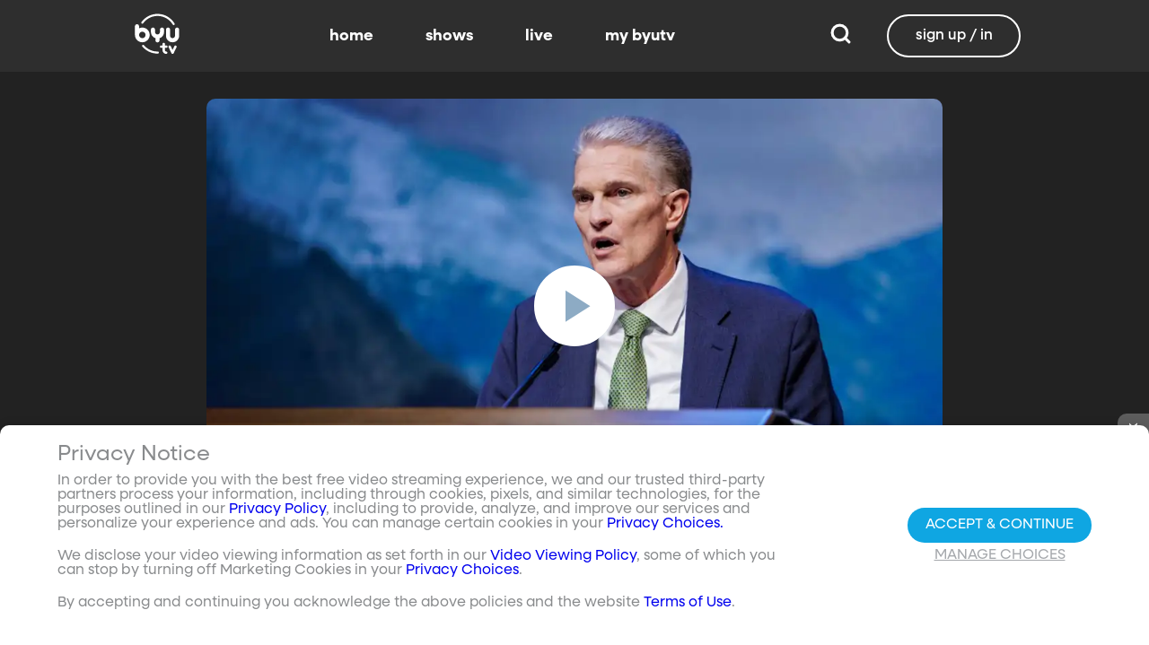

--- FILE ---
content_type: text/html;charset=utf-8
request_url: https://www.byutv.org/8f01986c-5994-40eb-a631-6edff2658bd5/byu-devotional-address-brian-k-taylor--rise-to-your-divine-identity-purpose-and-destiny?playlist=Z2VuOmNvbnRlbnQtbGlzdDpjb250ZW50VHlwZXM9JTVCJTIyZXBpc29kZSUyMiU1RCZwYXJlbnRJZD04MjdiOWQ1MS01OTFlLTQ5NWUtOWNlYy0xNzI2ODIyZDFlYzUmcHJvcGVydHk9Ynl1dHY&type=content-list
body_size: 42760
content:
<!DOCTYPE html><html><head><meta charset="utf-8">
<meta name="viewport" content="width=device-width, initial-scale=1, viewport-fit=cover, interactive-widget=resizes-visual">
<title>Brian K. Taylor | Rise to Your Divine Identity, Purpose, and Destiny - BYUtv</title>
<link rel="preconnect" href="https://images.byub.org">
<link rel="preconnect" href="https://assets.byub.org">
<link rel="preconnect" href="https://assets.adobedtm.com">
<link rel="preconnect" href="https://www.google-analytics.com">
<link rel="preconnect" href="https://connect.facebook.net">
<script src="https://analytics.byub.org/39415de6eaa9/be2de2e485c5/launch-3b514bac2350.min.js" type="text/javascript" async></script>
<style>@charset "UTF-8";:root{--dark:#222;--dark-secondary:#2e2e2e;--white:#fff;--red:#ff0e0e;--black:#0a0a0a}html{box-sizing:border-box}*,:after,:before{box-sizing:inherit}img,video{height:auto;max-width:100%}#__layout,#__nuxt,.page-container,body,html{min-height:100vh;overflow-x:hidden}.flex-grow-container{display:flex;flex-direction:column;flex-grow:1}body,button,input,optgroup,select,textarea{font-family:NeulisSans,BlinkMacSystemFont,-apple-system,Segoe UI,Roboto,Oxygen,Ubuntu,Cantarell,Fira Sans,Droid Sans,Helvetica Neue,Helvetica,Arial,sans-serif}.skeleton>.skeleton-item{background:linear-gradient(90deg,#666 25%,#66666680,#666 75%);background-size:400% 100%;width:100%}.skeleton>.skeleton-item.is-rounded{border-radius:4px}.skeleton>.skeleton-item:after{content:" "}.skeleton>.skeleton-item+.b-skeleton-item{margin-top:.5rem}.skeleton.is-animated>.skeleton-item{animation:skeleton-loading 1.5s infinite}@keyframes skeleton-loading{0%{background-position:100% 50%}to{background-position:0 50%}}html{background-color:#000;overflow-y:auto;scrollbar-color:#666 rgba(0,0,0,.3);scrollbar-width:thin}html::-webkit-scrollbar-track{background-color:#2e2e2e;border-radius:10px;box-shadow:inset 0 0 6px #0000004d}html::-webkit-scrollbar{background-color:#2e2e2e;width:12px}html::-webkit-scrollbar-thumb{background-color:#666;border-radius:10px;box-shadow:inset 0 0 6px #0000004d}html.disable-scroll,html.disable-scroll-modal,html.disable-scroll-player{height:100%;overflow-y:hidden}a{cursor:pointer;text-decoration:none}blockquote,body,dd,dl,dt,fieldset,figure,h1,h2,h3,h4,h5,h6,hr,html,iframe,legend,li,ol,p,pre,textarea,ul{margin:0;padding:0}svg.icon-10px{height:10px;width:10px}svg.icon-20px{height:20px;width:20px}svg.icon-24px{height:24px;width:24px}svg.icon-30px{height:30px;width:30px}svg.icon-36px{height:36px;width:36px}svg.icon-40px{height:40px;width:40px}svg.icon-50px{height:50px;width:50px}.clickable{cursor:pointer;-webkit-user-select:none;-moz-user-select:none;user-select:none}button{font-family:NeulisSans,BlinkMacSystemFont,-apple-system,Segoe UI,Roboto,Oxygen,Ubuntu,Cantarell,Fira Sans,Droid Sans,Helvetica Neue,Helvetica,Arial,sans-serif}.button{font-size:1rem;line-height:1.5}.button,.button .icon{align-items:center;display:inline-flex;justify-content:center}.button .icon{height:1.5em!important;width:1.5em!important}body{background-color:#222;font-size:16px;line-height:1;position:relative;scrollbar-color:#666 rgba(0,0,0,.3);scrollbar-width:thin}body::-webkit-scrollbar-track{background-color:#2e2e2e;border-radius:10px;box-shadow:inset 0 0 6px #0000004d}body::-webkit-scrollbar{background-color:#2e2e2e;width:12px}body::-webkit-scrollbar-thumb{background-color:#666;border-radius:10px;box-shadow:inset 0 0 6px #0000004d}body.has-navbar-fixed-top,html.has-navbar-fixed-top{padding-top:0}.page-container{color:#898b8d;display:flex;flex-direction:column;font-family:NeulisSans,BlinkMacSystemFont,-apple-system,Segoe UI,Roboto,Oxygen,Ubuntu,Cantarell,Fira Sans,Droid Sans,Helvetica Neue,Helvetica,Arial,sans-serif;padding-bottom:calc(3.4375rem + env(safe-area-inset-bottom));padding-top:3rem}@media screen and (((min-width:512px) and (max-width:1023px) and (orientation:portrait)) or ((min-height:512px) and (max-height:1023px) and (orientation:landscape))){.page-container{padding-top:4rem}}@media screen and (min-width:1024px){.page-container{padding:5rem 0 0}}.page-container.hide-nav-bar{padding-top:0!important}.fade-enter-active,.fade-leave-active{transition:opacity .5s}.fade-enter-from,.fade-leave-to,.fade-loading-enter-from,.fade-loading-leave-to{opacity:0}.fade-loading-enter-active,.fade-loading-leave-active{transition:opacity .3s}.app-main>.fade-leave-active{position:absolute}.b-tooltip .fade-enter-active{transition-delay:.5s}.header{color:#fff;font-weight:700}.account-page-content{margin-left:auto;margin-right:auto;max-width:34rem;padding:2.75rem .9375rem;width:100%}.page-background{align-items:center;background:linear-gradient(#171717cc,#171717cc),url(/images/background/background_clouds.jpg);background-repeat:no-repeat;background-size:cover;display:flex;flex-direction:column;justify-content:center;padding-top:6rem;width:100%}.page-background .account-form-success.account-page-content{background-color:#fff;min-height:180px}.page-background .account-form-alt.account-page-content{background-color:#fff;display:flex;flex-direction:column;justify-content:space-between;min-height:280px}.page-background .account-form-alt.account-page-content .b-checkbox .check{background:#fffa;border:1px solid hsla(0,0%,100%,.251);border-radius:9999px}.page-background .account-form.account-page-content{background-color:#fff;min-height:280px}.page-background .account-form.account-page-content .b-checkbox .check{background:#fffa;border:1px solid hsla(0,0%,100%,.251);border-radius:9999px}.card{border-radius:10px;width:270px}.confirm-btn{background-color:#11a7e2!important}.cancel-btn{background-color:#898b8d!important}.field .label{font-size:.9rem}.field .control.has-icons-right .icon.is-right{color:#898b8d!important;right:8px;top:5px}.field .input{height:50px}.field .input::-ms-reveal{display:none}.field .input::-moz-placeholder{color:#898b8d}.field .input::placeholder{color:#898b8d}.field .input:active,.field .input:focus{border-color:#3e3e3e;box-shadow:none}input:-webkit-autofill,input:-webkit-autofill:focus,input:-webkit-autofill:hover,select:-webkit-autofill,select:-webkit-autofill:focus,select:-webkit-autofill:hover,textarea:-webkit-autofill,textarea:-webkit-autofill:focus,textarea:-webkit-autofill:hover{border-color:#3e3e3e;-webkit-text-fill-color:#fff;-webkit-box-shadow:inset 0 0 0 1000px #222;-webkit-transition:background-color 5000s ease-in-out 0s;transition:background-color 5000s ease-in-out 0s}.tag:not(body){border-radius:1rem;color:#fff;font-size:12px;font-weight:700;height:1.25rem;letter-spacing:0;line-height:20px;padding-left:10px;padding-right:10px;text-transform:uppercase}@media screen and (((max-width:511px) and (orientation:portrait)) or ((max-height:511px) and (orientation:landscape))){.tag:not(body){font-size:10px}}.tag:not(body).tag-red{background-color:#e40000}.tag:not(body).tag-blue{background-color:#11a7e2!important}.tag:not(body).tag-clear{background-color:#0000004d}.load-more-button{border:1.5px solid #fff;border-radius:20px;box-sizing:border-box;color:#fff;cursor:pointer;font-size:12px;font-size:16px;font-weight:700;line-height:14px;margin:20px auto 0;padding:13px 21.5px;text-align:center;white-space:nowrap;width:200px}.select-field .control{height:100%}.select-field .control .select{height:100%;width:100%}.select-field .control .select select{border-radius:4px;color:#fff;font-size:.9rem;height:100%;padding-left:16px;width:100%}.select-field .control .select select:focus{border-color:#fff}.select-field .control .select:after{border-color:#898b8d!important}.page-content.static-page{padding-bottom:1rem;padding-top:1rem}.page-content.static-page h1.header{color:#fff;font-size:2.5rem;font-weight:700}.page-content.static-page h2.header{color:#fff;font-size:2rem;font-weight:700}.page-content.static-page p{margin:10px 0;text-align:start}.page-content.static-page a{color:#11a7e2!important;text-decoration:none;transition:.1s ease-in-out}.page-content.static-page li.header{box-sizing:border-box;font-size:2rem}.dropdown-item{font-weight:700}.pagination-link[disabled]{visibility:hidden}mark{background-color:#11a7e2;color:#fff}.carousel .carousel-indicator .indicator-item .indicator-style,.carousel .carousel-indicator .indicator-item.is-active .indicator-style{border:unset}@media screen and (max-width:1023px){.notices.is-bottom{bottom:55px;padding:0 2em 0 0}}@media screen and (max-width:511px){.notices.is-bottom{padding:0}}h1,h2,h3,h4,h5,h6{font-size:100%;font-weight:400}.container{flex-grow:1;margin:0 auto;max-width:100%;padding:0 15px;position:relative;width:auto}@media screen and (min-width:1408px){.container:not(.is-max-desktop):not(.is-max-widescreen){max-width:1344px}}@media screen and (min-width:1216px){.container:not(.is-max-desktop){max-width:1152px}}.is-flex{display:flex}.is-align-items-center{align-items:center!important}.is-justify-content-space-between{justify-content:space-between!important}.is-justify-content-flex-end{justify-content:flex-end!important}.image{display:block;position:relative}.image img{display:block;height:auto;width:100%}.image img.is-rounded{border-radius:9999px}.image.is-fullwidth{width:100%}@media screen and (((min-width:512px) and (max-width:1023px) and (orientation:portrait)) or ((min-height:512px) and (max-height:1023px) and (orientation:landscape))){.level{display:flex;justify-content:space-between}}.level-left{align-items:center;justify-content:flex-start}@media print,screen and (min-width:512px){.level-left{display:flex}}.level-right{align-items:center;justify-content:flex-end}@media print,screen and (min-width:512px){.level-right{display:flex}}.columns{margin-left:-15px;margin-right:-15px;margin-top:-15px}.columns.is-mobile{display:flex}.columns.is-multiline{flex-wrap:wrap}.columns.is-centered{justify-content:center}.columns:last-child{margin-bottom:-15px}.columns:not(:last-child){margin-bottom:calc(1.5rem - 15px)}@media print,screen and (min-width:512px){.columns:not(.is-desktop){display:flex}}@media screen and (min-width:1024px){.columns.is-desktop{display:flex}}@media screen and (max-width:511px){.is-hidden-mobile{display:none!important}}@media print,screen and (min-width:512px) and (max-width:1023px){.is-hidden-tablet{display:none!important}}@media print,screen and (max-width:1023px){.is-hidden-touch{display:none!important}}@media print,screen and (min-width:1024px){.is-hidden-desktop{display:none!important}}.image img.is-rounded{border:2px solid #eeeff0}@media screen and (((max-width:511px) and (orientation:portrait)) or ((max-height:511px) and (orientation:landscape))){.byub-modal .modal-content{max-width:100%!important}}@media screen and (min-width:1024px){.byub-modal .modal-content{max-width:unset!important;min-width:960px!important;width:50vw!important}}.byub-modal .modal-content{border-radius:10px;height:95%;scrollbar-color:#666 rgba(0,0,0,.3);scrollbar-width:thin}.byub-modal .modal-content::-webkit-scrollbar-track{background-color:#2e2e2e;border-radius:10px;box-shadow:inset 0 0 6px #0000004d}.byub-modal .modal-content::-webkit-scrollbar{background-color:#2e2e2e;width:12px}.byub-modal .modal-content::-webkit-scrollbar-thumb{background-color:#666;border-radius:10px;box-shadow:inset 0 0 6px #0000004d}.byub-modal .modal-content::-webkit-scrollbar{border-radius:10px}.byub-modal.is-full-screen{bottom:55px}.byub-modal.is-full-screen .modal-content{max-height:calc(100vh - 55px);top:unset}.byub-modal .modal__header .circular-button{background-color:#222!important}.byub-modal .modal-close.is-large{display:none}.byub-modal .modal__header{display:flex;padding:20px 20px 20px 2rem;z-index:1}.byub-modal .modal-container.hidden{display:none}.byub-modal .modal-container{background-color:#222;padding-bottom:.9375rem}.byub-modal .header-background{background-color:#000000d9;min-height:75px;padding:0;position:sticky;position:-webkit-sticky;top:0;width:100%;z-index:1}.column{display:block;flex-basis:0;flex-grow:1;flex-shrink:1;padding:15px}html.audio-only.player-open .byub-modal.is-full-screen{bottom:155px}html.audio-only.player-open .byub-modal.is-full-screen .modal-content{max-height:calc(100vh - 155px);top:unset}html.audio-only.player-open .byub-modal{bottom:100px}html.audio-only.player-open .byub-modal .modal-content{max-height:calc(100vh - 140px)}.notification{background-color:#f14668;border-radius:4px;color:#fff;margin-bottom:0;margin-top:8px;padding:1rem 2.5rem 1rem 1.5rem;position:relative}.notification.is-success{background-color:#23d160}.notification .media-content{overflow-x:unset;padding-top:9px}.notification:not(:last-child){margin-bottom:1.5rem}.notification>.delete{position:absolute;right:.5rem;top:.5rem}.delete{background-color:#0a0a0a33;border:none;border-radius:9999px;cursor:pointer;display:inline-block;flex-grow:0;flex-shrink:0;font-size:0;height:20px;max-height:20px;max-width:20px;min-height:20px;min-width:20px;outline:none;pointer-events:auto;position:relative;-webkit-user-select:none;-moz-user-select:none;user-select:none;vertical-align:top;width:20px}.delete:after,.delete:before{background-color:#fff;content:"";height:50%;left:50%;position:absolute;top:50%;transform:translate(-50%,-50%);transform-origin:center;width:2px}.delete:before{transform:translate(-50%,-50%) rotate(45deg)}.delete:after{transform:translate(-50%,-50%) rotate(-45deg)}</style>
<style>@font-face{font-display:swap;font-family:NeulisSans;font-style:normal;font-weight:300;src:url(https://assets.byub.org/fonts/NeulisSans/NeulisSans-Light.otf) format("opentype")}@font-face{font-display:swap;font-family:NeulisSans;font-style:normal;font-weight:400;src:url(https://assets.byub.org/fonts/NeulisSans/NeulisSans-Regular.otf) format("opentype")}@font-face{font-display:swap;font-family:NeulisSans;font-style:normal;font-weight:500;src:url(https://assets.byub.org/fonts/NeulisSans/NeulisSans-Medium.otf) format("opentype")}@font-face{font-display:swap;font-family:NeulisSans;font-style:normal;font-weight:700;src:url(https://assets.byub.org/fonts/NeulisSans/NeulisSans-Bold.otf) format("opentype")}@font-face{font-display:swap;font-family:NeulisSans;font-style:italic;font-weight:300;src:url(https://assets.byub.org/fonts/NeulisSans/NeulisSans-LightItalic.otf) format("opentype")}@font-face{font-display:swap;font-family:NeulisSans;font-style:italic;font-weight:400;src:url(https://assets.byub.org/fonts/NeulisSans/NeulisSans-Italic.otf) format("opentype")}@font-face{font-display:swap;font-family:NeulisSans;font-style:italic;font-weight:500;src:url(https://assets.byub.org/fonts/NeulisSans/NeulisSans-MediumItalic.otf) format("opentype")}@font-face{font-display:swap;font-family:NeulisSans;font-style:italic;font-weight:700;src:url(https://assets.byub.org/fonts/NeulisSans/NeulisSans-BoldItalic.otf) format("opentype")}@font-face{font-display:swap;font-family:NeulisSans Black;font-style:normal;src:url(https://assets.byub.org/fonts/NeulisSans/NeulisSans-Black.otf) format("opentype")}</style>
<style>@font-face{font-display:swap;font-family:Playfair Display SC;font-style:normal;font-weight:400;src:url(https://assets.byub.org/fonts/Playfair_Display_SC/PlayfairDisplaySC-Regular.ttf) format("truetype")}@font-face{font-display:swap;font-family:Courier Prime;font-style:normal;font-weight:400;src:url(https://assets.byub.org/fonts/Courier_Prime/CourierPrime-Regular.ttf) format("truetype")}@font-face{font-display:swap;font-family:Dancing Script;font-style:normal;font-weight:400;src:url(https://assets.byub.org/fonts/Dancing_Script/static/DancingScript-Regular.ttf) format("truetype")}@font-face{font-display:swap;font-family:Indie Flower;font-style:normal;font-weight:400;src:url(https://assets.byub.org/fonts/Indie_Flower/IndieFlower-Regular.ttf) format("truetype")}@font-face{font-display:swap;font-family:PT Sans Caption;font-style:normal;font-weight:400;src:url(https://assets.byub.org/fonts/PT_Sans_Caption/PTSansCaption-Regular.ttf) format("truetype")}@font-face{font-display:swap;font-family:"PT Serif Caption";font-style:normal;font-weight:400;src:url(https://assets.byub.org/fonts/PT_Serif_Caption/PTSerifCaption-Regular.ttf) format("truetype")}@font-face{font-display:swap;font-family:Roboto Mono;font-style:normal;font-weight:300;src:url(https://assets.byub.org/fonts/Roboto_Mono/RobotoMono-Regular.ttf) format("truetype")}</style>
<style>.top-left[data-v-06365179]{left:0}.top-left[data-v-06365179],.top-right[data-v-06365179]{margin:2.5%;position:absolute;top:0}.top-right[data-v-06365179]{right:0}.relative[data-v-06365179]{position:relative}.label-group[data-v-06365179]{display:flex;font-weight:700;justify-content:space-between;text-shadow:none}.label[data-v-06365179]{border-radius:100rem;color:#fff;font-size:.65rem;line-height:normal;margin-right:.5rem;padding:.25rem .65rem;text-transform:uppercase;text-wrap:nowrap}</style>
<style>[data-v-a0ccf1cc]:root{--dark:#222;--dark-secondary:#2e2e2e;--white:#fff;--red:#ff0e0e;--black:#0a0a0a}.image-renderer[data-v-a0ccf1cc],.image-renderer picture[data-v-a0ccf1cc]{height:100%;width:100%}.image[data-v-a0ccf1cc]{aspect-ratio:auto;display:block;height:auto;max-height:100%;max-width:100%;width:100%}.clickable[data-v-a0ccf1cc]{transition:all .3s ease}.clickable[data-v-a0ccf1cc]:hover{transform:scale(1.05)}.loading-wave[data-v-a0ccf1cc]{animation:loading-wave-base-a0ccf1cc 3s ease-in-out infinite;background:linear-gradient(90deg,#2a2a2a,#323232 25%,#383838,#323232 75%,#2a2a2a);background-size:200% 100%;border-radius:8px;z-index:1}.loading-wave[data-v-a0ccf1cc],.loading-wave .image-loading-wave[data-v-a0ccf1cc]{height:100%;overflow:hidden;position:relative;width:100%}.loading-wave .image-loading-wave[data-v-a0ccf1cc]{background:inherit}@keyframes loading-wave-base-a0ccf1cc{0%,to{background-position:200% 0}50%{background-position:-200% 0}}@keyframes loading-wave-shimmer-a0ccf1cc{0%{left:-150%;opacity:0}15%{opacity:1}85%{opacity:1}to{left:100%;opacity:0}}@keyframes loading-wave-secondary-a0ccf1cc{0%{left:-200%;opacity:0}20%{opacity:.6}80%{opacity:.6}to{left:120%;opacity:0}}picture.is-loading[data-v-a0ccf1cc]{opacity:0;pointer-events:none;position:absolute}picture[data-v-a0ccf1cc]:not(.is-loading){opacity:1;transition:opacity .3s ease-in-out}.channel-image .image[data-v-a0ccf1cc]{width:auto}</style>
<style>:root{--dark:#222;--dark-secondary:#2e2e2e;--white:#fff;--red:#ff0e0e;--black:#0a0a0a}.loader,.loader:after{border-radius:50%;height:20px;width:20px}.loader{align-self:center;animation:load8 1.1s linear infinite;border-bottom:.5em solid hsla(0,2%,63%,.2);border-right:.5em solid hsla(0,2%,63%,.2);border-top:.5em solid hsla(0,2%,63%,.2);margin-right:10px;position:relative;transform:translateZ(0)}@keyframes load8{0%{transform:rotate(0)}to{transform:rotate(1turn)}}</style>
<style>[data-v-ee009bfc]:root{--dark:#222;--dark-secondary:#2e2e2e;--white:#fff;--red:#ff0e0e;--black:#0a0a0a}.b-tooltip.is-top .tooltip-content[data-v-ee009bfc]{left:40%}.button.circular-button[data-v-ee009bfc]{border:none;border-radius:9999px;box-shadow:0 5px 10px 5px #00000026;cursor:pointer;margin:0 10px 0 0;outline:none;padding:0;transition:scale .5s,opacity 1s}.button.circular-button[data-v-ee009bfc]:hover{scale:1.18}.button.circular-button .alignContent .icon[data-v-ee009bfc],.button.circular-button .alignContent .loader.spinner[data-v-ee009bfc]{height:100%;margin:auto;padding:.2em}.button.circular-button .alignContent .icon[data-v-ee009bfc] :before,.button.circular-button .alignContent .loader.spinner[data-v-ee009bfc] :before{font-size:unset}.button.circular-button .alignContent span[data-v-ee009bfc]{align-items:center;display:flex;justify-content:center}.button.circular-button .spinner[data-v-ee009bfc]{height:50%;margin-left:10px;width:50%}.button.circular-button .spinner[data-v-ee009bfc] :before{font-size:unset}.button.circular-button.show-text[data-v-ee009bfc]{height:40px}.button.circular-button.show-text .alignContent[data-v-ee009bfc]{align-items:center;display:flex;justify-content:center;margin-left:1px;margin-right:9px}.button.circular-button.show-text .alignContent .textButton[data-v-ee009bfc]{margin-top:1px}.button.circular-button.show-text .alignContent .icon[data-v-ee009bfc]{height:100%}@media screen and (max-width:1023px){.button.circular-button.show-text[data-v-ee009bfc]{aspect-ratio:1/1;border-radius:50%}.button.circular-button.show-text .alignContent[data-v-ee009bfc]{margin:0}.button.circular-button.show-text .alignContent .textButton[data-v-ee009bfc]{display:none}.button.circular-button.show-text .alignContent .icon[data-v-ee009bfc]{height:100%;margin:0}}.tooltiptext[data-v-ee009bfc]{background-color:#000;border-radius:6px;color:#fff;display:block;opacity:0;padding:5px;position:absolute;text-align:center;transition:opacity .1s;width:auto}button:hover .tooltiptext[data-v-ee009bfc]{opacity:1;transition:opacity .3s linear .3s}.tooltiptext[data-v-ee009bfc]{white-space:nowrap}.tooltiptext.is-top[data-v-ee009bfc]{bottom:120%}.tooltiptext.is-top[data-v-ee009bfc]:before{border:5px solid transparent;border-top-color:#000;content:"";left:calc(50% - 5px);position:absolute;top:100%}.tooltiptext.is-left[data-v-ee009bfc]{right:120%}.tooltiptext.is-left[data-v-ee009bfc]:before{border:5px solid transparent;border-left-color:#000;content:"";left:100%;position:absolute;top:calc(50% - 5px)}.tooltiptext.is-right[data-v-ee009bfc]{left:120%}.tooltiptext.is-right[data-v-ee009bfc]:before{border:5px solid transparent;border-right-color:#000;content:"";position:absolute;right:100%;top:calc(50% - 5px)}</style>
<style>[data-v-e2dc434c]:root{--dark:#222;--dark-secondary:#2e2e2e;--white:#fff;--red:#ff0e0e;--black:#0a0a0a}.circle[data-v-e2dc434c]{padding:5px!important}.button-renderer[data-v-e2dc434c]{background:none;display:inline-flex;flex-direction:column;height:100%;justify-content:center;position:relative}.button-renderer .parent-button-container[data-v-e2dc434c]{opacity:1}.button-renderer .parent-button-container.hide-when-children[data-v-e2dc434c]{opacity:0;pointer-events:none;transition:opacity .2s ease-in-out}.button-renderer .parent-button-container .button[data-v-e2dc434c]{border-style:solid;height:100%;padding:2px 12px;position:relative;transition:all .2s ease-in-out}.button-renderer .parent-button-container .button.show-playhead[data-v-e2dc434c]{overflow:hidden}.button-renderer .parent-button-container .button.show-playhead[data-v-e2dc434c]:before{background:#32323280;bottom:0;content:"";height:5px;left:0;pointer-events:none;position:absolute;width:100%}.button-renderer .parent-button-container .button.show-playhead[data-v-e2dc434c]:after{background:#fff;bottom:0;content:"";height:4px;left:0;pointer-events:none;position:absolute;width:calc(var(--playhead-percentage, 0)*1%)}.button-renderer .parent-button-container .button[data-v-e2dc434c]:hover{transform:scale(1.15)}@media screen and (((max-width:511px) and (orientation:portrait)) or ((max-height:511px) and (orientation:landscape))){.button-renderer .parent-button-container .button[data-v-e2dc434c]:hover{transform:none}}.button-renderer .parent-button-container .button.rounded[data-v-e2dc434c]{border-radius:99999px}.button-renderer .parent-button-container .button.extra-padding[data-v-e2dc434c]{padding:10px 15px}.button-renderer .parent-button-container .button.thin-border[data-v-e2dc434c]{border-width:1px}.button-renderer .parent-button-container .button .tooltip[data-v-e2dc434c]{background-color:#000;border-radius:6px;opacity:0;padding:5px;pointer-events:none;position:absolute;transform:translateY(-100%);transition:opacity .1s;width:auto}.button-renderer .parent-button-container .button[data-v-e2dc434c]:hover{cursor:pointer}.button-renderer .parent-button-container .button:hover .tooltip[data-v-e2dc434c]{bottom:25%;opacity:1;transition:opacity .3s linear .3s}.button-renderer .parent-button-container .button:hover .tooltip[data-v-e2dc434c]:before{border:5px solid transparent;border-top-color:#000;content:"";left:calc(50% - 5px);position:absolute;top:100%}.button-renderer .child-enter-active[data-v-e2dc434c],.button-renderer .child-enter-active .child-button[data-v-e2dc434c]{transition:all .4s}.button-renderer .child-leave-active[data-v-e2dc434c],.button-renderer .child-leave-active .child-button[data-v-e2dc434c]{transition:opacity .15s}.button-renderer .child-enter-from[data-v-e2dc434c],.button-renderer .child-leave-to[data-v-e2dc434c]{gap:0;opacity:0;transform:translateY(calc(50% - 22px))}.button-renderer .child-enter-from .child-button[data-v-e2dc434c],.button-renderer .child-leave-to .child-button[data-v-e2dc434c]{transform:scaleY(0)}.button-renderer .child-enter-to[data-v-e2dc434c],.button-renderer .child-leave-from[data-v-e2dc434c]{opacity:1}.button-renderer .child-enter-to .child-button[data-v-e2dc434c],.button-renderer .child-leave-from .child-button[data-v-e2dc434c]{transform:scaleY(1)}.button-renderer .children-button-container[data-v-e2dc434c]{align-items:center;background:none;display:flex;flex-direction:column;gap:7px;padding-bottom:5px;position:absolute;right:-5px}.button-renderer .children-button-container .child-button[data-v-e2dc434c]{border-radius:99999px;position:relative;z-index:10}.button-renderer .children-button-container .child-button .child-tooltip[data-v-e2dc434c]{background-color:#000;border-radius:6px;margin-bottom:10px;opacity:0;padding:5px;pointer-events:none;position:absolute;transform:translateY(-100%);transition:opacity .1s;width:auto}.button-renderer .children-button-container .child-button[data-v-e2dc434c]:hover{cursor:pointer}.button-renderer .children-button-container .child-button:hover .child-tooltip[data-v-e2dc434c]{opacity:1;transition:opacity .3s linear .3s}.button-renderer .children-button-container .child-button:hover .child-tooltip[data-v-e2dc434c]:before{border:5px solid transparent;border-top-color:#000;content:"";left:calc(50% - 5px);position:absolute;top:100%}</style>
<style>[data-v-e35128f7]:root{--dark:#222;--dark-secondary:#2e2e2e;--white:#fff;--red:#ff0e0e;--black:#0a0a0a}.image-card-container[data-v-e35128f7]{--badge-size:60px;--image-corner-offset:15px;--favorite-badge-size:36px;--button-scale:1;--title-font-size:1.25rem;--subtitle-font-size:.875rem;--details-font-size:.875rem;--description-font-size:.875rem}@media screen and (((max-width:511px) and (orientation:portrait)) or ((max-height:511px) and (orientation:landscape))){.image-card-container[data-v-e35128f7]{--badge-size:45px;--image-corner-offset:5px;--favorite-badge-size:30px;--button-scale:.75;--title-font-size:1rem;--subtitle-font-size:.8rem;--details-font-size:.625rem;--description-font-size:.75rem}}@media screen and (((min-width:512px) and (max-width:1023px) and (orientation:portrait)) or ((min-height:512px) and (max-height:1023px) and (orientation:landscape))){.image-card-container[data-v-e35128f7]{--badge-size:50px;--image-corner-offset:10px;--favorite-badge-size:36px;--button-scale:.875;--title-font-size:1.25rem;--subtitle-font-size:1rem;--details-font-size:.75rem;--description-font-size:.875rem}}.image-card-container[data-v-e35128f7]{aspect-ratio:var(--aspect-ratio);display:flex;flex:none;flex-direction:column;position:relative;width:100%}@media screen and (((max-width:1023px) and (orientation:portrait))){.image-card-container[data-v-e35128f7]{aspect-ratio:var(--portrait-aspect-ratio)}}.image-card-container .content-image[data-v-e35128f7]{border-radius:10px;display:block;height:100%;overflow:hidden;position:relative;width:100%}.image-card-container .content-image.show-playhead[data-v-e35128f7]:before{background:#32323280;bottom:0;content:"";height:5px;left:0;pointer-events:none;position:absolute;width:100%}.image-card-container .content-image.show-playhead[data-v-e35128f7]:after{background:#fff;bottom:0;content:"";height:4px;left:0;pointer-events:none;position:absolute;width:calc(var(--playhead-percentage, 0)*1%)}.image-card-container .label-group-primary[data-v-e35128f7]{height:1.25rem;left:var(--image-corner-offset);position:absolute;top:var(--image-corner-offset)}.image-card-container .favorite-badge[data-v-e35128f7]{align-items:center;background-color:#323232cc;border-radius:50%;color:#fff;display:flex;height:var(--favorite-badge-size);justify-content:center;padding:6px;position:absolute;right:var(--image-corner-offset);top:var(--image-corner-offset);transform:scale(var(--button-scale,1));width:var(--favorite-badge-size)}.image-card-container .badge[data-v-e35128f7]{bottom:var(--image-corner-offset);height:var(--badge-size);left:var(--image-corner-offset);position:absolute;width:var(--badge-size)}.image-card-container .button-group-primary[data-v-e35128f7]{bottom:var(--image-corner-offset);position:absolute;right:var(--image-corner-offset)}.image-card-container .button-group-primary .button-primary[data-v-e35128f7]{transform:scale(var(--button-scale,1))}.image-card-container .button-group-primary.centered[data-v-e35128f7]{bottom:50%;right:50%;transform:translate(50%,50%)}.image-card-container .button-group-primary.centered .button-primary[data-v-e35128f7]{transform:scale(calc(var(--button-scale, 1)*2))}.skeleton-image[data-v-e35128f7]{height:100%;width:100%}.skeleton-line[data-v-e35128f7]{margin-bottom:.125rem;margin-top:.75rem}</style>
<style>[data-v-efa7d590]:root{--dark:#222;--dark-secondary:#2e2e2e;--white:#fff;--red:#ff0e0e;--black:#0a0a0a}.detail-card-container[data-v-efa7d590]{--image-width:270px;--badge-size:60px;--image-corner-offset:15px;--favorite-badge-size:36px;--button-scale:1;--title-font-size:1.25rem;--subtitle-font-size:.875rem;--details-font-size:.875rem;--description-font-size:.875rem;--line-margin:4px}.detail-card-container.square-image[data-v-efa7d590]{--image-width:170px}@media screen and (max-width:1023px){.detail-card-container.square-image[data-v-efa7d590]{--image-width:130px}}@media screen and (((max-width:511px) and (orientation:portrait)) or ((max-height:511px) and (orientation:landscape))){.detail-card-container[data-v-efa7d590]{--image-width:130px;--badge-size:45px;--image-corner-offset:5px;--favorite-badge-size:30px;--button-scale:.75;--title-font-size:1rem;--subtitle-font-size:.8rem;--details-font-size:.625rem;--description-font-size:.75rem}}@media screen and (((min-width:512px) and (max-width:1023px) and (orientation:portrait)) or ((min-height:512px) and (max-height:1023px) and (orientation:landscape))){.detail-card-container[data-v-efa7d590]{--image-width:270px;--badge-size:50px;--image-corner-offset:10px;--favorite-badge-size:36px;--button-scale:.875;--title-font-size:1.25rem;--subtitle-font-size:1rem;--details-font-size:.75rem;--description-font-size:.875rem}}.detail-card-container[data-v-efa7d590]{display:flex;flex:none;flex-direction:column;overflow:hidden;position:relative;width:100%}.detail-card-container .main-container[data-v-efa7d590]{align-items:center;display:flex;width:100%}.detail-card-container .image-container[data-v-efa7d590]{align-content:center;min-width:var(--image-width);position:relative;width:var(--image-width)}.detail-card-container .info-container[data-v-efa7d590]{display:flex;flex-direction:column;justify-content:center;margin-left:.75rem;max-height:calc(var(--image-width)*.5625);width:100%}@media screen and (max-width:1023px){.detail-card-container .info-container[data-v-efa7d590]{justify-content:start}}.detail-card-container .info-container .label-group-secondary[data-v-efa7d590]{height:1.25rem;margin-bottom:.3125rem}.detail-card-container .info-container .title[data-v-efa7d590]{font-size:var(--title-font-size);font-weight:700;line-height:calc(var(--title-font-size)*1.2)}.detail-card-container .info-container .subtitle[data-v-efa7d590]{align-content:center;display:flex;flex-wrap:wrap;font-size:var(--subtitle-font-size);line-height:calc(var(--title-font-size)*1.2)}.detail-card-container .info-container .details[data-v-efa7d590]{font-size:var(--details-font-size);line-height:calc(var(--details-font-size)*1.5);text-wrap:nowrap}.detail-card-container .info-container .description[data-v-efa7d590]{font-size:var(--description-font-size);line-height:calc(var(--title-font-size)*.8);margin-bottom:.3125rem;margin-top:calc(var(--line-margin)*3)}.detail-card-container .description-container[data-v-efa7d590]{width:100%}.detail-card-container .description-container .description[data-v-efa7d590]{font-size:var(--description-font-size);line-height:1rem;margin:.75rem}.portrait[data-v-efa7d590]{display:none}@media screen and (((max-width:511px) and (orientation:portrait)) or ((max-height:511px) and (orientation:landscape))){.portrait[data-v-efa7d590]{display:block!important}.standard[data-v-efa7d590]{display:none!important}}@media screen and (((max-width:1023px) and (orientation:portrait))){.portrait[data-v-efa7d590]{display:block}.standard[data-v-efa7d590]{display:none!important}}.skeleton-image[data-v-efa7d590]{aspect-ratio:16/9;width:100%}.skeleton-line[data-v-efa7d590]{margin-bottom:.125rem;margin-top:.75rem}</style>
<style>:root{--dark:#222;--dark-secondary:#2e2e2e;--white:#fff;--red:#ff0e0e;--black:#0a0a0a}.simple-player{height:100%}.simple-video-container{background-color:#000;display:flex;height:100%;width:100%}.simple-video-container .video-player{display:block;height:100%;-o-object-fit:cover;object-fit:contain;-o-object-position:center right;object-position:center right;position:absolute;right:0;top:0;width:100%}.container-modal .simple-player #simple-video-element{min-height:unset}</style>
<style>[data-v-04cb8dbe]:root{--dark:#222;--dark-secondary:#2e2e2e;--white:#fff;--red:#ff0e0e;--black:#0a0a0a}.hero-renderer[data-v-04cb8dbe]{--hero-height: calc(100vh - 275px) ;--hero-min-height:420px;--hero-image-aspect-ratio:16/9;--body-justify:center;--body-max-width:45vw;--body-bottom-padding:30px;--logo-image-max-width:250px;--button-right-margin:15px;--button-side-padding:25px;--base-font-size:18px;--base-button-height:40px;--navbar-height:5rem;--overlay-gradient:linear-gradient(180deg,#000,transparent 20%),linear-gradient(90deg,#000,transparent 60%)}.hero-renderer.schedule[data-v-04cb8dbe]{--hero-height: calc(100vh - 141px) }@media screen and (((max-width:1023px) and (orientation:portrait))){.hero-renderer.schedule[data-v-04cb8dbe]{--hero-image-aspect-ratio:16/9;--hero-min-height:unset}.hero-renderer.schedule .hero .hero-overlay[data-v-04cb8dbe]{min-height:unset}}@media screen and (((max-width:1023px) and (orientation:portrait))) and (((max-width:511px) and (orientation:portrait)) or ((max-height:511px) and (orientation:landscape))){.hero-renderer.schedule .hero .hero-body .title[data-v-04cb8dbe]{margin-bottom:0!important}.hero-renderer.schedule .hero .hero-body[data-v-04cb8dbe] .button{font-size:10px!important}}@media screen and (max-width:1023px){.hero-renderer[data-v-04cb8dbe]{--body-max-width:initial}}@media screen and (((max-width:1023px) and (orientation:portrait))){.hero-renderer[data-v-04cb8dbe]{--hero-height:unset;--hero-image-aspect-ratio:3/4;--body-justify:flex-end;--logo-image-max-width:150px;--button-right-margin:10px;--button-side-padding:10px;--base-font-size:16px;--overlay-gradient:linear-gradient(180deg,#000,transparent 10%),linear-gradient(0deg,#000,#00000097 35%,transparent 50%);--navbar-height:3rem}}@media screen and (((max-width:1023px) and (orientation:portrait))) and (((min-width:512px) and (max-width:1023px) and (orientation:portrait)) or ((min-height:512px) and (max-height:1023px) and (orientation:landscape))){.hero-renderer[data-v-04cb8dbe]{--hero-height:75vh;--navbar-height:4rem;--logo-image-max-width:200px;--base-font-size:18px}}@media screen and (((max-width:1023px) and (orientation:landscape))){.hero-renderer[data-v-04cb8dbe]{--logo-image-max-width:180px}}.schedule[data-v-04cb8dbe]{--hero-image-aspect-ratio:16/9;--hero-min-height:250px}.hero-renderer[data-v-04cb8dbe]{background-color:#000;position:relative;width:100%}@media screen and (min-width:1024px){.hero-renderer.schedule[data-v-04cb8dbe]{--body-justify:flex-end;--body-bottom-padding:100px}}.hero-renderer .hero[data-v-04cb8dbe]{display:flex;flex-direction:column;height:100%}.hero-renderer .hero .preview-video[data-v-04cb8dbe]{aspect-ratio:16/9;height:100%;-o-object-fit:cover;object-fit:cover;-o-object-position:center;object-position:center;opacity:0;position:absolute;right:0;top:0;transition:all 1s ease-in-out;width:100%}.hero-renderer .hero .preview-video.live-player[data-v-04cb8dbe]{opacity:1}.hero-renderer .hero .preview-mute-button[data-v-04cb8dbe]{bottom:10%;position:absolute;right:20px;z-index:1}@media screen and (((max-width:1023px) and (orientation:portrait))){.hero-renderer .hero .preview-mute-button[data-v-04cb8dbe]{bottom:1%;right:10px}}.hero-renderer .hero .hero-image[data-v-04cb8dbe]{align-self:flex-end;aspect-ratio:var(--hero-image-aspect-ratio);height:100%;max-height:var(--hero-height);min-height:var(--hero-min-height);overflow:hidden;position:static}.hero-renderer .hero[data-v-04cb8dbe] .hero-image{height:100%;-o-object-fit:contain;object-fit:contain;-o-object-position:right;object-position:right;top:var(--image-top-offset,0)}@media screen and (max-width:1023px){.hero-renderer .hero[data-v-04cb8dbe] .hero-image{-o-object-fit:cover;object-fit:cover}}@media screen and (((max-width:1023px) and (orientation:portrait))){.hero-renderer .hero[data-v-04cb8dbe] .hero-image{height:auto;-o-object-fit:cover;object-fit:cover;width:100%}}.hero-renderer .hero .hero-body[data-v-04cb8dbe]{align-items:flex-start;bottom:0;display:flex;flex-direction:column;font-weight:400;height:calc(100% - var(--navbar-height));justify-content:var(--body-justify);margin:auto 0;padding-bottom:var(--body-bottom-padding);position:absolute;text-shadow:2px 2px 4px #000;width:100%}@media screen and (((max-width:511px) and (orientation:portrait)) or ((max-height:511px) and (orientation:landscape))){.hero-renderer .hero .hero-body[data-v-04cb8dbe]{padding-left:10px;padding-right:10px}}@media screen and (((min-width:512px) and (max-width:1023px) and (orientation:portrait)) or ((min-height:512px) and (max-height:1023px) and (orientation:landscape))){.hero-renderer .hero .hero-body[data-v-04cb8dbe]{padding-left:15px;padding-right:15px}}@media screen and (min-width:1024px){.hero-renderer .hero .hero-body[data-v-04cb8dbe]{padding-left:10vw;padding-right:10vw}}.hero-renderer .hero .hero-body .logo-image[data-v-04cb8dbe]{aspect-ratio:2/1;height:unset;left:0;margin-bottom:14px;max-width:var(--logo-image-max-width);position:relative}@media screen and (((max-width:1023px) and (orientation:portrait))){.hero-renderer .hero .hero-body .logo-image[data-v-04cb8dbe]{filter:drop-shadow(2px 2px 4px rgb(0,0,0))}}.hero-renderer .hero .hero-body .logo-image-alt[data-v-04cb8dbe]{align-items:flex-end;color:#fff;display:flex;display:-webkit-box;font-size:46px;letter-spacing:-2px;line-height:52px;margin-bottom:14px;-webkit-line-clamp:1;line-clamp:1;-webkit-box-orient:vertical;overflow:hidden}@media screen and (((max-width:511px) and (orientation:portrait)) or ((max-height:511px) and (orientation:landscape))){.hero-renderer .hero .hero-body .logo-image-alt[data-v-04cb8dbe]{line-clamp:1;-webkit-line-clamp:1}}@media screen and (((max-width:1023px) and (orientation:portrait))){.hero-renderer .hero .hero-body .logo-image-alt[data-v-04cb8dbe]{text-shadow:0 0 12px rgba(0,0,0,.6)}}@media screen and (((max-width:511px) and (orientation:portrait)) or ((max-height:511px) and (orientation:landscape))){.hero-renderer .hero .hero-body .logo-image-alt[data-v-04cb8dbe]{font-size:28px;line-height:32px}}.hero-renderer .hero .hero-body .hero-text[data-v-04cb8dbe]{max-width:var(--body-max-width)}.hero-renderer .hero .hero-body .hero-text .info-upper[data-v-04cb8dbe]{display:flex;flex-wrap:wrap;padding-bottom:.625rem;row-gap:.8rem}@media screen and (((max-width:511px) and (orientation:portrait)) or ((max-height:511px) and (orientation:landscape))){.hero-renderer .hero .hero-body .hero-text .info-upper[data-v-04cb8dbe]{padding-bottom:.2rem}}.hero-renderer .hero .hero-body .hero-text .info-upper .spotlight-image[data-v-04cb8dbe]{display:flex;margin-right:.91rem;max-height:auto;max-width:11.25rem}.hero-renderer .hero .hero-body .hero-text .info-upper[data-v-04cb8dbe] div.spotlight-image{min-width:40px;width:auto}.hero-renderer .hero .hero-body .hero-text .info-upper[data-v-04cb8dbe] div.spotlight-image .picture{width:auto}.hero-renderer .hero .hero-body .hero-text .info-upper[data-v-04cb8dbe] img.spotlight-image{height:18.45px;width:-moz-fit-content;width:fit-content}@media screen and (((max-width:1023px) and (orientation:portrait))){.hero-renderer .hero .hero-body .hero-text .info-upper .primary-info[data-v-04cb8dbe]{font-size:calc(var(--base-font-size)*.9);line-height:1.2}}.hero-renderer .hero .hero-body .hero-text .secondary-info[data-v-04cb8dbe]{margin-bottom:10px}.hero-renderer .hero .hero-body .hero-text .title[data-v-04cb8dbe]{font-size:calc(var(--base-font-size)*1.4);line-height:32px;margin-bottom:15px}.hero-renderer .hero .hero-body .hero-text .description[data-v-04cb8dbe]{font-size:calc(var(--base-font-size)*.9 + .2vw);letter-spacing:0;line-height:calc(20px + .2vw);margin-bottom:20px;padding:0}.hero-renderer .hero .hero-body .hero-text .podcasts-container[data-v-04cb8dbe]{align-items:center;display:flex;margin-left:20px}.hero-renderer .hero .hero-body .hero-text .podcasts-container .podcast-image[data-v-04cb8dbe]{height:30px;margin-right:10px;width:30px}.hero-renderer .hero .hero-body .button-group-container[data-v-04cb8dbe]{display:flex}.hero-renderer .hero .hero-body .button-group-container .buttons[data-v-04cb8dbe]{position:inherit;z-index:3}.hero-renderer .hero .hero-body .button-group-container[data-v-04cb8dbe] .button{z-index:3}.hero-renderer .hero .hero-body .button-group-container.primary[data-v-04cb8dbe] .button{font-weight:400}.hero-renderer .hero .hero-body .button-group-container.primary .button[data-v-04cb8dbe]{height:var(--base-button-height);margin-left:0;margin-right:var(--button-right-margin)}.hero-renderer .hero .hero-body .button-group-container.primary .button[data-v-04cb8dbe] .button{font-size:14px}.hero-renderer .hero .hero-body .button-group-container.primary[data-v-04cb8dbe] .with-margin{margin-right:5px}.hero-renderer .hero .hero-body .button-group-container.primary[data-v-04cb8dbe] .with-margin svg{margin-right:0}.hero-renderer .hero .hero-body .button-group-container.secondary[data-v-04cb8dbe]{margin-bottom:12px;margin-top:4px}.hero-renderer .hero .hero-body .button-group-container.secondary[data-v-04cb8dbe] .button{margin-right:var(--button-right-margin)}.hero-renderer .hero .hero-body .button-group-container.secondary[data-v-04cb8dbe] .circle{padding:8px!important}.hero-renderer .hero .hero-overlay[data-v-04cb8dbe]{aspect-ratio:var(--hero-image-aspect-ratio);background:var(--overlay-gradient);border-left:1px solid #000;box-sizing:content-box;height:100%;left:auto;min-height:420px;position:absolute;right:0;top:0}@-moz-document url-prefix(){.hero-renderer .hero .hero-overlay[data-v-04cb8dbe]{border-style:none}}@media screen and (max-width:1023px){.hero-renderer .hero .hero-overlay[data-v-04cb8dbe]{width:100%}}#hero-bottom-observer[data-v-04cb8dbe]{bottom:calc(5rem + 10px);position:absolute}.hero-overlay-text-container[data-v-04cb8dbe]{bottom:20px;position:absolute;right:10vw}@media screen and (max-width:1023px){.hero-overlay-text-container[data-v-04cb8dbe]{bottom:10px;right:15px}}@media screen and (((max-width:511px) and (orientation:portrait)) or ((max-height:511px) and (orientation:landscape))){.hero-overlay-text-container[data-v-04cb8dbe]{right:10px}}</style>
<style>:root{--dark:#222;--dark-secondary:#2e2e2e;--white:#fff;--red:#ff0e0e;--black:#0a0a0a}.hero-carousel{background-color:#000;margin-bottom:30px;position:relative}@media screen and (((max-width:1023px) and (orientation:portrait))){.hero-carousel{aspect-ratio:3/4;width:100%}}@media screen and (((max-width:1023px) and (orientation:portrait))) and (((min-width:512px) and (max-width:1023px) and (orientation:portrait)) or ((min-height:512px) and (max-height:1023px) and (orientation:landscape))){.hero-carousel{aspect-ratio:unset;height:77vh}}.hero-carousel .carousel-indicator{bottom:0;display:flex;padding:0 25px 15px;position:absolute;z-index:2}@media screen and (min-width:1024px){.hero-carousel .carousel-indicator{padding:0 calc(10vw + 15px) 15px}}.hero-carousel .carousel-indicator .indicator-item{background-color:#464646;border-radius:50%;cursor:pointer;height:10px;margin:0 5px;transition:background-color .5s;width:10px}.hero-carousel .carousel-indicator .indicator-item.is-active{background-color:#0fa6e2}@media screen and (((min-width:512px) and (max-width:1023px) and (orientation:portrait)) or ((min-height:512px) and (max-height:1023px) and (orientation:landscape))){.hero-carousel{margin-top:-4rem}}@media screen and (min-width:1024px){.hero-carousel{margin-top:-5rem}}.hero-carousel .carousel-skeleton-item{animation:pulse 2s infinite;aspect-ratio:16/9;background:transparent;max-height:calc(100vh - 275px);min-height:420px}@keyframes pulse{0%{background-color:#000}50%{background-color:#404040}to{background-color:#000}}@media screen and (((max-width:1023px) and (orientation:portrait))){.hero-carousel .carousel-skeleton-item{height:90%;margin-bottom:10%;max-height:unset}}.hero-carousel .listen-carousel{background-color:#000;box-sizing:border-box;color:#fff}.hero-carousel .listen-carousel .carousel-items{max-width:100vw;position:absolute;right:0;top:0}@media screen and (((max-width:1023px) and (orientation:portrait))) and (((max-width:511px) and (orientation:portrait)) or ((max-height:511px) and (orientation:landscape))){.hero-carousel .listen-carousel{padding-bottom:70px}.hero-carousel .listen-carousel .carousel-items .hero-body{bottom:-40px!important}}@media screen and (min-width:1024px){.hero-carousel .listen-carousel{padding-bottom:0}}.hero-carousel .arrow-button{position:absolute;top:calc(50% - 15px);z-index:2}.hero-carousel .arrow-button.next{right:calc(4% - 15px)}.hero-carousel .arrow-button.previous{left:calc(4% - 15px)}@media screen and (max-width:1023px){.hero-carousel .arrow-button{display:none}.hero-carousel .left-tap-mobile{height:100%;left:0;position:absolute;top:0;width:10vw;z-index:2}.hero-carousel .right-tap-mobile{height:100%;position:absolute;right:0;top:0;width:10vw;z-index:2}}@media screen and (((max-width:1023px) and (orientation:portrait))){.hero-carousel .arrow-button{display:none}.hero-carousel .left-tap-mobile{height:100%;left:0;position:absolute;top:0;width:25%;z-index:2}.hero-carousel .right-tap-mobile{height:100%;position:absolute;right:0;top:0;width:25%;z-index:2}}.hero-carousel .fade-enter-active,.hero-carousel .fade-leave-active{transition:opacity .5s ease}.hero-carousel .fade-enter-from,.hero-carousel .fade-leave-to{opacity:0}.hero-carousel .card-enter-active,.hero-carousel .card-leave-active{position:absolute;right:0;top:0;transition:opacity .5s ease}.hero-carousel .card-enter-from,.hero-carousel .card-leave-to{opacity:0}</style>
<style>[data-v-23593531]:root{--dark:#222;--dark-secondary:#2e2e2e;--white:#fff;--red:#ff0e0e;--black:#0a0a0a}.minimal-card-container[data-v-23593531]{--line-margin:8px;--image-corner-offset:10px;--adornment-size:30px}@media screen and (((max-width:511px) and (orientation:portrait)) or ((max-height:511px) and (orientation:landscape))){.minimal-card-container[data-v-23593531]{--line-margin:8px;--image-corner-offset:10px;--adornment-size:30px}}@media screen and (((min-width:512px) and (max-width:1023px) and (orientation:portrait)) or ((min-height:512px) and (max-height:1023px) and (orientation:landscape))){.minimal-card-container[data-v-23593531]{--line-margin:8px;--image-corner-offset:10px;--adornment-size:30px}}.minimal-card-container[data-v-23593531]{background-color:#2e2e2e;border-radius:10px;display:block;height:auto;overflow:hidden;padding-bottom:0;position:relative}.minimal-card-container .image-container[data-v-23593531]{aspect-ratio:16/9;position:relative}.minimal-card-container .image-container .preview-video[data-v-23593531]{height:100%;left:0;overflow:hidden;position:absolute;top:0;transition:opacity .5s ease;width:100%}.minimal-card-container .image-container .preview-video.hidden[data-v-23593531]{opacity:0}.minimal-card-container .image-container .preview-button[data-v-23593531]{background-color:#00000080;color:#fff;position:absolute;right:10px;top:10px}.minimal-card-container .image-container .label-group-primary[data-v-23593531]{height:1.25rem;left:var(--image-corner-offset);position:absolute;top:var(--image-corner-offset)}.minimal-card-container .image-container .adornments[data-v-23593531]{align-items:center;display:flex;justify-content:center;position:absolute;right:var(--image-corner-offset);top:var(--image-corner-offset)}.minimal-card-container .image-container .adornments .adornment[data-v-23593531]{background-color:#323232cc;border-radius:50%;color:#fff;height:var(--adornment-size);padding:6px;transform:scale(var(--button-scale,1));width:var(--adornment-size)}.minimal-card-container .image-container .adornments .adornment-button[data-v-23593531]{scale:.9}.minimal-card-container .image-container .button-group-primary[data-v-23593531]{bottom:-17px;height:37px;position:absolute;right:16px}.minimal-card-container .image-container .button-primary[data-v-23593531]{margin-left:8px}.minimal-card-container .image-container .badge-image[data-v-23593531]{bottom:-17px;height:70px;left:20px;position:absolute;width:70px}.minimal-card-container .image-container .downloading-blur[data-v-23593531]{filter:blur(6px) brightness(70%)}.minimal-card-container .skeleton-image[data-v-23593531]{height:100%}.minimal-card-container .item-footer[data-v-23593531]{background-color:#2e2e2e;height:-moz-fit-content;height:fit-content;min-height:110px;padding:0 20px 6px}.minimal-card-container .item-footer .skeleton-line[data-v-23593531]{padding-top:1rem}.minimal-card-container .item-footer .info-container[data-v-23593531]{display:flex;flex-direction:column;height:100%;justify-content:flex-start;padding-bottom:5px}.minimal-card-container .item-footer .info-container .title[data-v-23593531]{font-size:16px;font-weight:700;margin-top:calc(var(--line-margin) + 13px);min-height:20px;text-overflow:ellipsis}.minimal-card-container .item-footer .info-container .divider[data-v-23593531]{background-color:#fff6;height:1px;margin:var(--line-margin) 0}.minimal-card-container .item-footer .info-container .description[data-v-23593531]{font-size:14px;line-height:1.4;margin-top:var(--line-margin)}.minimal-card-container .item-footer .info-container .primary-info[data-v-23593531]{display:flex;flex-wrap:wrap;font-size:12px;gap:4px;margin-top:var(--line-margin);max-width:calc(100% - 20px);padding-bottom:10px}.minimal-card-container .item-footer.show-playhead[data-v-23593531]:before{background:#32323280;bottom:0;content:"";height:5px;left:0;pointer-events:none;position:absolute;width:100%}.minimal-card-container .item-footer.show-playhead[data-v-23593531]:after{background:#fff;bottom:0;content:"";height:4px;left:0;pointer-events:none;position:absolute;width:calc(var(--playhead-percentage, 0)*1%)}.minimal-card-container .item-footer .button-group-secondary[data-v-23593531]{bottom:5px;display:flex;flex-wrap:wrap;position:absolute;right:10px}.minimal-card-container .item-footer .button-group-secondary .button-secondary[data-v-23593531]{border-width:2px}</style>
<style>[data-v-4004447e]:root{--dark:#222;--dark-secondary:#2e2e2e;--white:#fff;--red:#ff0e0e;--black:#0a0a0a}.error-404[data-v-4004447e]{color:#8a94a6;margin-left:0;max-width:50rem;padding-left:1rem}.error-404 h1[data-v-4004447e]{font-size:4em;padding:1.5rem 0}.error-404 h2[data-v-4004447e]{font-size:2em;padding:1rem 0}.error-404 h3[data-v-4004447e]{font-size:1.25em;padding:1rem 0}a[data-v-4004447e]{color:#fff}a[data-v-4004447e]:hover{color:#0fa6e2}</style>
<style>[data-v-0a84d824]:root{--dark:#222;--dark-secondary:#2e2e2e;--white:#fff;--red:#ff0e0e;--black:#0a0a0a}.error-410[data-v-0a84d824]{color:#8a94a6;margin-left:0;max-width:50rem;padding-left:1rem}.error-410 h1[data-v-0a84d824]{font-size:4em;padding:1.5rem 0}.error-410 h2[data-v-0a84d824]{font-size:2em;padding:1rem 0}.error-410 h3[data-v-0a84d824]{font-size:1.25em;padding:1rem 0}a[data-v-0a84d824]{color:#fff}a[data-v-0a84d824]:hover{color:#0fa6e2}</style>
<style>[data-v-80ce8e9c]:root{--dark:#222;--dark-secondary:#2e2e2e;--white:#fff;--red:#ff0e0e;--black:#0a0a0a}.error-500[data-v-80ce8e9c]{color:#8a94a6;margin-left:0;max-width:50rem;padding-left:1rem}.error-500 h1[data-v-80ce8e9c]{font-size:4em;padding:1.5rem 0}.error-500 h2[data-v-80ce8e9c]{font-size:2em;padding:1rem 0}.error-500 h3[data-v-80ce8e9c]{font-size:1.25em;padding:1rem 0}a[data-v-80ce8e9c]{color:#fff}a[data-v-80ce8e9c]:hover{color:#0fa6e2}</style>
<style>[data-v-70eb4cc6]:root{--dark:#222;--dark-secondary:#2e2e2e;--white:#fff;--red:#ff0e0e;--black:#0a0a0a}.offline[data-v-70eb4cc6]{color:#8a94a6;margin-left:0;max-width:50rem;padding-left:1rem}.offline h1[data-v-70eb4cc6]{font-size:4em;padding:1rem 0}.offline h2[data-v-70eb4cc6]{font-size:2em;padding:1rem 0}</style>
<style>:root{--dark:#222;--dark-secondary:#2e2e2e;--white:#fff;--red:#ff0e0e;--black:#0a0a0a}.error-page{height:100%}.error-container{margin:0 auto;max-width:64rem;padding:2rem}</style>
<style>:root{--dark:#222;--dark-secondary:#2e2e2e;--white:#fff;--red:#ff0e0e;--black:#0a0a0a}body{margin:0}.app-main{background-color:#222;flex:auto;font-family:NeulisSans,BlinkMacSystemFont,-apple-system,Segoe UI,Roboto,Oxygen,Ubuntu,Cantarell,Fira Sans,Droid Sans,Helvetica Neue,Helvetica,Arial,sans-serif;font-weight:500}.app-main:has(.page-background){display:flex}.app-content{height:-moz-fit-content;height:fit-content}.app-content h3{padding:15px}.footer-hidden footer{display:none}.privacy-link{color:#fff;text-decoration:underline}@media screen and (min-width:1024px){.app-content h3{padding:0}}.feedback-container{background-color:transparent;border:none;bottom:15vh;cursor:pointer;margin:0;padding:0;position:fixed;right:0;visibility:visible;width:35px;z-index:2}@media screen and (max-width:1023px){.feedback-container{display:none}}.feedback-tag{background:#5d5d5d;border-bottom-right-radius:10px;border-top-right-radius:10px;color:#fff;display:flex;flex-direction:row;font-size:16px;padding:10px;position:relative;transform:rotate(180deg);writing-mode:vertical-rl;z-index:2}.v-enter-active,.v-leave-active{transition:opacity 1s ease}.v-enter-from,.v-leave-to{opacity:0}.footer-fade-enter-active{transition:opacity .5s ease}.footer-fade-leave-active{transition:opacity 0s}.footer-fade-enter-from,.footer-fade-leave-to{opacity:0}#sticky-filters-container{background-color:#222;position:fixed;top:5rem;width:100%;z-index:1}</style>
<style>[data-v-2f11d88e]:root{--dark:#222;--dark-secondary:#2e2e2e;--white:#fff;--red:#ff0e0e;--black:#0a0a0a}@media (min-width:1023px){.transparent[data-v-2f11d88e]{background-color:transparent}}.navbar[data-v-2f11d88e]{background-color:#2e2e2e;display:flex;left:0;max-width:100vw;min-height:3.25rem;position:fixed;right:0;top:0;width:100%;z-index:35}@media screen and (((max-width:511px) and (orientation:portrait)) or ((max-height:511px) and (orientation:landscape))){.navbar[data-v-2f11d88e]{padding-left:10px;padding-right:10px}}@media screen and (((min-width:512px) and (max-width:1023px) and (orientation:portrait)) or ((min-height:512px) and (max-height:1023px) and (orientation:landscape))){.navbar[data-v-2f11d88e]{padding-left:15px;padding-right:15px}}@media screen and (min-width:1024px){.navbar[data-v-2f11d88e]{min-height:5rem;padding-left:10vw;padding-right:10vw}}@media screen and (min-width:1024px){.navbar[data-v-2f11d88e] .site-nav-wrapper{display:flex;height:5rem;min-height:unset;width:100%}}@media screen and (min-width:1024px) and (min-height:512px){.navbar .is-hidden-desktop[data-v-2f11d88e]{display:none!important}}.navbar .navbar-menu[data-v-2f11d88e]{flex-grow:1;flex-shrink:0}.navbar .navbar-item[data-v-2f11d88e]{flex-grow:0;flex-shrink:0}.navbar .button[data-v-2f11d88e]{align-items:center;background-color:#fff;border:1px solid #dbdbdb;color:#363636;cursor:pointer;display:flex;justify-content:center;padding:calc(.5em - 1px) 1em;text-align:center;white-space:nowrap}.navbar .button[data-v-2f11d88e]:hover{background-color:#222}.navbar .is-text[data-v-2f11d88e]{background-color:transparent;border-color:transparent;color:#4a4a4a;-webkit-text-decoration:underline;text-decoration:underline}.navbar .sign-in[data-v-2f11d88e]{border:1.5px solid #fff;color:#fff;height:3rem;-webkit-text-decoration:none;text-decoration:none}.navbar .is-rounded[data-v-2f11d88e]{border-radius:9999px;padding-left:1.25em;padding-right:1.25em}.navbar .navbar[data-v-2f11d88e],.navbar .navbar-end[data-v-2f11d88e],.navbar .navbar-menu[data-v-2f11d88e],.navbar .navbar-start[data-v-2f11d88e]{align-items:stretch;display:flex}.navbar .navbar-item[data-v-2f11d88e],.navbar .navbar-link[data-v-2f11d88e]{align-items:center;color:#4a4a4a;display:block;display:flex;height:3rem;line-height:1.5;position:relative}.navbar .navbar-start[data-v-2f11d88e]{margin:0 auto}.navbar .navbar-end[data-v-2f11d88e]{margin-left:unset;margin-right:15px}.navbar .navbar-title[data-v-2f11d88e]{color:#fff;font-size:1.4rem;font-weight:700;max-width:calc(100vw - 120px);overflow:hidden;white-space:nowrap}.navbar .navbar-menu[data-v-2f11d88e]{align-items:center;display:flex;justify-content:space-between}@media (max-height:512px),screen and (max-width:1023px){.navbar .navbar-menu[data-v-2f11d88e]{display:none}}.navbar .site-nav-wrapper[data-v-2f11d88e]{display:flex}.navbar .logo-container[data-v-2f11d88e]{align-items:center;display:flex;height:3rem;justify-content:space-between;padding:0 1.25em 0 15px}@media (max-height:512px),screen and (max-width:1023px){.navbar .logo-container[data-v-2f11d88e]{flex-grow:1}}@media screen and (((min-width:512px) and (max-width:1023px) and (orientation:portrait)) or ((min-height:512px) and (max-height:1023px) and (orientation:landscape))){.navbar .logo-container[data-v-2f11d88e]{height:4rem}}@media screen and (min-width:1024px){.navbar .logo-container[data-v-2f11d88e]{height:5rem}}.navbar h1[data-v-2f11d88e]{color:#fff;font-family:BlinkMacSystemFont;font-size:50px;font-weight:900;letter-spacing:-2px;line-height:42px}.navbar .signin[data-v-2f11d88e]{padding-right:0}.navbar[data-v-2f11d88e] .button.sign-in{border:1.5px solid #fff;color:#fff;height:3rem;text-decoration:none}.navbar[data-v-2f11d88e] .button.sign-in span{font-weight:500;line-height:17px;margin:10px;text-transform:lowercase}.navbar .button.sign-in[data-v-2f11d88e]:hover{background-color:#222}@media (max-width:1023px){.navbar .button.sign-in[data-v-2f11d88e]{display:none}}.navbar .oval[data-v-2f11d88e]{align-items:center;background-color:transparent;border:2px solid #fff;border-radius:25px;box-shadow:0 5px 10px #00000026;box-sizing:border-box;cursor:pointer;display:flex;height:3rem;justify-content:center;padding:0;width:3rem}.navbar .oval span[data-v-2f11d88e]{color:#fff;font-size:16px;font-weight:500}.navbar .logo[data-v-2f11d88e]{align-content:center;display:flex;padding:0}.navbar .logo img[data-v-2f11d88e]{max-height:2.5rem;max-width:2.5rem}@media screen and (((min-width:512px) and (max-width:1023px) and (orientation:portrait)) or ((min-height:512px) and (max-height:1023px) and (orientation:landscape))){.navbar .logo img[data-v-2f11d88e]{max-height:3rem;max-width:3rem}}@media screen and (min-width:1024px){.navbar .logo img[data-v-2f11d88e]{max-height:4rem;max-width:4rem}}.navbar-item[data-v-2f11d88e]{padding-left:6px;padding-right:6px}.navbar-item.logo.search[data-v-2f11d88e]:hover{background-color:#000}.navbar-item button[data-v-2f11d88e]{color:#fff!important;font-size:1.3rem;font-weight:700;text-decoration:none!important}.navbar-item button.nuxt-link-active[data-v-2f11d88e]{border:2px solid #11a7e2}.navbar-item .nav-item[data-v-2f11d88e]{border-radius:9999px;color:#fff!important;font-size:1.1rem;font-weight:700;height:3rem;padding-left:1.25em;padding-right:1.25em;text-decoration:none!important}.navbar-item .nav-item[data-v-2f11d88e]:active,.navbar-item .nav-item[data-v-2f11d88e]:focus{background-color:transparent}.navbar-item .nav-item[data-v-2f11d88e]:hover{background-color:#222}.navbar-item .nav-item.selected-nav-item[data-v-2f11d88e]{border:2px solid #11a7e2}@media (max-width:1023px){.navbar-item .nav-item[data-v-2f11d88e],.navbar-item .search[data-v-2f11d88e]{display:none}}.navbar-item button[data-v-2f11d88e]:focus{background-color:transparent!important}.navbar-item button:focus.nuxt-link-active[data-v-2f11d88e]{background-color:#11a7e2!important}.navbar-item button[data-v-2f11d88e]:hover{background-color:#222!important}.navbar-item .mobile-search[data-v-2f11d88e],.navbar-item .search[data-v-2f11d88e]{box-sizing:border-box;height:3rem;padding-top:15px}.navbar-item .search[data-v-2f11d88e]{align-items:center;display:flex;font-size:1.3rem;line-height:1.5;padding:15px 26px 9.4px}.navbar-item .mobile-search[data-v-2f11d88e]{color:#fff;cursor:pointer;height:3rem;width:3rem}.navbar-item .mobile-search[data-v-2f11d88e]:hover{background-color:#222}.navbar .dropdown-menu[data-v-2f11d88e]{display:none}.navbar .hover-dropdown:hover .dropdown-menu[data-v-2f11d88e]{background-color:#0a0a0a;border-radius:10px;display:block;left:-100%;position:absolute;top:100%}.navbar .hover-dropdown:hover .dropdown-menu .dropdown-content[data-v-2f11d88e]{border-radius:10px}.navbar .navbar-item .nav-item[data-v-2f11d88e]:hover{background-color:#222}.navbar a.dropdown-item[data-v-2f11d88e],.navbar button.dropdown-item[data-v-2f11d88e]{padding-right:3rem;text-align:center;white-space:nowrap;width:100%}.navbar .dropdown-item[data-v-2f11d88e]{color:#898b8d;display:block;font-size:.875rem;font-weight:700;line-height:1.5;padding:.375rem 1rem;position:relative}.navbar .dropdown-item[data-v-2f11d88e]:hover{color:#fff;cursor:pointer}.navbar .dev-tag[data-v-2f11d88e]{color:#f86}.navbar .stage-tag[data-v-2f11d88e]{color:#eabc15}.navbar .local-tag[data-v-2f11d88e]{color:#da1d4c}.navbar .env-tags[data-v-2f11d88e]{background-color:#00000059;display:flex}@media (max-width:1023px){.navbar .env-tags[data-v-2f11d88e]{flex-direction:row}}@media (min-width:1024px){.navbar .env-tags[data-v-2f11d88e]{flex-direction:column}}.navbar .env-tags div[data-v-2f11d88e]{margin-left:.25rem;margin-right:.25rem}</style>
<style>:root{--dark:#222;--dark-secondary:#2e2e2e;--white:#fff;--red:#ff0e0e;--black:#0a0a0a}.footer{background-color:#11a7e2;box-shadow:inset 0 5px #0000001a;color:#fff;flex-shrink:0;font-family:NeulisSans,BlinkMacSystemFont,-apple-system,Segoe UI,Roboto,Oxygen,Ubuntu,Cantarell,Fira Sans,Droid Sans,Helvetica Neue,Helvetica,Arial,sans-serif;padding-bottom:6rem!important;padding-top:3rem!important;z-index:1}@media screen and (((max-width:511px) and (orientation:portrait)) or ((max-height:511px) and (orientation:landscape))){.footer{padding-left:10px;padding-right:10px}}@media screen and (((min-width:512px) and (max-width:1023px) and (orientation:portrait)) or ((min-height:512px) and (max-height:1023px) and (orientation:landscape))){.footer{padding-left:15px;padding-right:15px}}@media screen and (min-width:1024px){.footer{padding-left:10vw;padding-right:10vw}}.footer .footer-content{padding:0 15px!important}@media screen and (min-width:512px){.footer .columns:not(.is-desktop){display:flex}.footer .column.is-narrow,.footer .column.is-narrow-tablet{flex:none;width:auto}}.footer .column{list-style-type:none;margin:0}.footer .columns:last-child{margin-bottom:-15px}.footer .columns.is-multiline{flex-wrap:wrap;margin-left:-15px;margin-right:-15px;margin-top:-15px}.footer__title{color:#fff;font-size:2.125rem;font-weight:500;letter-spacing:-2px;line-height:2.625rem;margin-bottom:2.875rem;margin-top:0}.footer__text{font-size:1rem;line-height:1.25rem;max-width:29.375rem}.footer__link{color:#fff;font-size:1rem;line-height:2.375rem;text-decoration:none}.footer__social-links{margin-top:auto;padding-top:1rem}.footer__social-link{color:#fff;margin-right:.25rem}.footer__copyright{font-size:.875rem;line-height:1.125rem;margin-top:0}.footer__font-notice{font-size:.75rem;font-style:italic;line-height:1rem;margin-bottom:.625rem;margin-top:0}.footer__font-notice a{color:#fff;text-decoration:none}.footer__service{font-size:.75rem;line-height:1rem;margin:0}.footer__project-info{margin-top:3rem}</style>
<style>[data-v-e9be464e]:root{--dark:#222;--dark-secondary:#2e2e2e;--white:#fff;--red:#ff0e0e;--black:#0a0a0a}.mobile-nav[data-v-e9be464e]{background-color:#2e2e2e;bottom:0;line-height:normal;margin:0;padding:0 0 env(safe-area-inset-bottom);position:fixed;text-align:center;width:100%;z-index:40}.mobile-nav .item-nav-container[data-v-e9be464e]{align-items:center;display:flex;flex-direction:column;height:55px;padding:8px}.mobile-nav .item-nav-text[data-v-e9be464e]{font-size:12px;font-weight:600;letter-spacing:0;white-space:nowrap}@media screen and (((max-width:511px) and (orientation:portrait)) or ((max-height:511px) and (orientation:landscape))){.mobile-nav .item-nav-text[data-v-e9be464e]{font-size:10px}}.mobile-nav .item-nav-icon[data-v-e9be464e]{font-size:26px;letter-spacing:0;line-height:26px;width:100%}.mobile-nav .is-active[data-v-e9be464e],.mobile-nav .nuxt-link-exact-active[data-v-e9be464e]{color:#0fa6e2}.mobile-nav a[data-v-e9be464e]{color:#898b8d}.columns[data-v-e9be464e]:not(:last-child){margin:0}</style>
<style>[data-v-a1bbaf0e]:root{--dark:#222;--dark-secondary:#2e2e2e;--white:#fff;--red:#ff0e0e;--black:#0a0a0a}.social-share-modal[data-v-a1bbaf0e]{z-index:103!important}.social-share-modal__container[data-v-a1bbaf0e]{background-color:#2e2e2e;border-radius:10px;box-shadow:0 5px 20px #00000080}.social-share-modal__header[data-v-a1bbaf0e]{align-items:center;display:flex;justify-content:space-between;padding:15px 30px}.social-share-modal__title[data-v-a1bbaf0e]{color:#fff;font-size:20px;font-weight:700;line-height:24px;text-transform:capitalize}.social-share-modal__content[data-v-a1bbaf0e]{padding:15px 30px}.social-share-modal__subtitle[data-v-a1bbaf0e]{color:#898b8d;font-size:14px;font-weight:600;line-height:18px;text-transform:capitalize}.social-share-modal__link-container[data-v-a1bbaf0e]{align-items:center;display:flex;justify-content:space-between;margin-top:10px}@media screen and (max-width:1023px){.social-share-modal__link-container[data-v-a1bbaf0e]{flex-direction:column}}.social-share-modal__input[data-v-a1bbaf0e]{background-color:#222;border:1px solid #3e3e3e;border-radius:8px;box-sizing:border-box;color:#fff;font-size:16px;font-weight:600;height:50px;letter-spacing:0;line-height:20px;outline:none;padding:30px 15px;width:100%}@media screen and (max-width:1023px){.social-share-modal__input[data-v-a1bbaf0e]{margin-bottom:10px}}.social-share-modal__buttons[data-v-a1bbaf0e]{display:flex}.social-share-modal__copy-button[data-v-a1bbaf0e]{background-color:#0fa6e2;border:none;border-radius:25px;color:#fff;cursor:pointer;height:50px;margin-left:30px;min-width:120px}@media screen and (max-width:1023px){.social-share-modal__copy-button[data-v-a1bbaf0e]{margin:0}}.social-share-modal__shorten-button[data-v-a1bbaf0e]{background-color:#0fa6e2;border:none;border-radius:25px;color:#fff;cursor:pointer;height:50px;margin-left:30px;min-width:120px}.social-share-modal__footer[data-v-a1bbaf0e]{align-items:center;background-color:#222;box-shadow:inset 0 5px 10px #00000026;display:flex;justify-content:center;padding:15px 30px}.social-share-modal__footer .circular-button[data-v-a1bbaf0e]{border-radius:50%}</style>
<style>[data-v-3fe77d8a]:root{--dark:#222;--dark-secondary:#2e2e2e;--white:#fff;--red:#ff0e0e;--black:#0a0a0a}.modal[data-v-3fe77d8a]{align-items:center;bottom:0;display:none;flex-direction:column;justify-content:center;left:0;overflow:hidden;position:fixed;right:0;top:0;z-index:101}.modal.is-active[data-v-3fe77d8a]{display:flex}.modal-content[data-v-3fe77d8a]{height:auto;margin:0;max-height:100vh;overflow-x:hidden;overflow-y:auto}.modal-background[data-v-3fe77d8a]{background-color:#0a0a0adb;bottom:0;left:0;position:absolute;right:0;top:0;z-index:-1}</style>
<style>[data-v-ab11b6fb]:root{--dark:#222;--dark-secondary:#2e2e2e;--white:#fff;--red:#ff0e0e;--black:#0a0a0a}.share-type-modal[data-v-ab11b6fb]{color:#fff;font-size:20px;z-index:103!important}.share-type-modal__container[data-v-ab11b6fb]{background-color:#222;border-radius:10px;box-shadow:0 5px 20px #00000080}.share-type-modal__header[data-v-ab11b6fb]{align-items:center;background-color:#2e2e2e;border-bottom:1px solid hsla(0,0%,100%,.1);border-radius:10px 10px 0 0;display:flex;justify-content:space-between;padding:15px 30px}.share-type-modal__header .circular-button[data-v-ab11b6fb]{box-shadow:none!important}.share-type-modal__title[data-v-ab11b6fb]{color:#fff;font-size:1.75rem;line-height:24px;text-transform:capitalize}.share-type-modal__content[data-v-ab11b6fb]{padding:20px 30px;text-align:center}.share-type-modal__content p[data-v-ab11b6fb]{font-size:1.5rem}.share-type-modal__button[data-v-ab11b6fb]{background-color:#0fa6e2;border:none;border-radius:25px;color:#fff;cursor:pointer;font-size:18px;padding:15px;transition:transform .2s ease-in-out;width:130px}.share-type-modal__button[data-v-ab11b6fb]:hover{transform:scale3d(1.1,1.1,1)}.share-type-modal__footer[data-v-ab11b6fb]{align-items:center;display:flex;justify-content:space-evenly;padding:0 30px 15px}</style>
<style>:root{--dark:#222;--dark-secondary:#2e2e2e;--white:#fff;--red:#ff0e0e;--black:#0a0a0a}.card{background-color:#2e2e2e;margin-left:auto;margin-right:auto;max-width:600px;padding:14px;width:-moz-fit-content;width:fit-content}.card .card-content{color:#898b8d;font-size:1.2em;line-height:1.25em;padding-bottom:16px;text-align:center}@media screen and (((max-width:511px) and (orientation:portrait)) or ((max-height:511px) and (orientation:landscape))){.card .card-content{padding:.25rem}}.card .card-content h1{color:#fff;font-weight:500}.card .card-content p{font-size:.9rem;padding-top:16px}.card .card-content a{color:#0fa6e2}.card .card-footer{border-top:none;flex-wrap:nowrap;gap:24px;justify-content:center;padding-bottom:12px}@media screen and (((max-width:511px) and (orientation:portrait)) or ((max-height:511px) and (orientation:landscape))){.card .card-footer{gap:12px}}.card .card-footer .cancel-btn,.card .card-footer .confirm-btn{width:150px}@media screen and (((max-width:511px) and (orientation:portrait)) or ((max-height:511px) and (orientation:landscape))){.card .card-footer .cancel-btn,.card .card-footer .confirm-btn{width:130px}}</style>
<style>[data-v-4f7a815d]:root{--dark:#222;--dark-secondary:#2e2e2e;--white:#fff;--red:#ff0e0e;--black:#0a0a0a}.modal[data-v-4f7a815d] .modal-content{width:100%}.podcast-modal__container[data-v-4f7a815d]{background-color:#2e2e2e;border-radius:10px;box-shadow:0 5px 20px #00000080;padding:10px}.podcast-modal__header[data-v-4f7a815d]{align-items:center;display:flex;flex-wrap:wrap;justify-content:space-between;padding:15px}.podcast-modal__title[data-v-4f7a815d]{color:#fff;font-size:20px;font-weight:700;line-height:24px}.podcast-modal__footer[data-v-4f7a815d]{align-items:center;background-color:#222;box-shadow:inset 0 5px 10px #00000026;display:flex;flex-direction:column;justify-content:center;padding:1rem}.podcast-modal__image[data-v-4f7a815d]{cursor:pointer;margin:10px;max-width:300px}</style>
<style>[data-v-e0effa10]:root{--dark:#222;--dark-secondary:#2e2e2e;--white:#fff;--red:#ff0e0e;--black:#0a0a0a}.view-all-header[data-v-e0effa10]{justify-content:space-between}.modal__header .list-header[data-v-e0effa10]{display:inline-block}.modal__header .list-header[data-v-e0effa10] .list-header__title{color:#fff;display:-webkit-box;font-family:NeulisSans,BlinkMacSystemFont,-apple-system,Segoe UI,Roboto,Oxygen,Ubuntu,Cantarell,Fira Sans,Droid Sans,Helvetica Neue,Helvetica,Arial,sans-serif;font-size:1.75rem;letter-spacing:-1px;line-height:2rem;overflow:hidden;-webkit-box-orient:vertical;line-clamp:2;-webkit-line-clamp:2}@media screen and (max-width:1023px){.modal__header .list-header[data-v-e0effa10] .list-header__title{font-size:1.5rem;padding-right:40px}}.modal-container[data-v-e0effa10]{padding:0}.modal-container.not-full-screen[data-v-e0effa10]{max-height:80vh;padding-left:2rem;padding-right:2rem}.restrained-width[data-v-e0effa10]{width:400px}@media screen and (max-width:1023px){.modal__container[data-v-e0effa10]{padding:4.6875rem .9375rem .9375rem}}@media screen and (((max-width:511px) and (orientation:portrait)) or ((max-height:511px) and (orientation:landscape))){.modal__container[data-v-e0effa10]{padding:4.6875rem .9375rem .9375rem}}@media (max-width:1023px){.grid-container[data-v-e0effa10] .image-container .image-badge{height:calc(20vw - 34px);width:calc(20vw - 34px)}}@media (max-width:837px){.grid-container[data-v-e0effa10] .image-container .image-badge{height:calc(25vw - 35.5px);width:calc(25vw - 35.5px)}}@media (max-width:651px){.grid-container[data-v-e0effa10] .image-container .image-badge{height:calc(33.33333vw - 38px);width:calc(33.33333vw - 38px)}}@media (max-width:465px){.grid-container[data-v-e0effa10] .image-container .image-badge{height:calc(50vw - 43px);width:calc(50vw - 43px)}}@media (max-width:1023px){.grid-container[data-v-e0effa10] .image-container .image-category,.grid-container[data-v-e0effa10] .item-container{width:calc(33.33333vw - 36.66667px)}}@media (max-width:810px){.grid-container[data-v-e0effa10] .image-container .image-category,.grid-container[data-v-e0effa10] .item-container{width:calc(50vw - 39px)}}@media (max-width:540px){.grid-container[data-v-e0effa10] .image-container .image-category,.grid-container[data-v-e0effa10] .item-container{margin-top:20px;width:calc(100vw - 40px)}}@media (max-width:409px){.grid-container[data-v-e0effa10] .image-container .image,.grid-container[data-v-e0effa10] .item-container{width:90vw}.modal-container .grid-container[data-v-e0effa10]{justify-content:flex-start}}</style>
<style>.loading-page[data-v-aeee45f2]{align-items:center;background:#000000d9;display:flex;height:100vh;position:fixed;top:0;width:100vw;z-index:80}.loader[data-v-aeee45f2],.loader[data-v-aeee45f2]:after{border-radius:50%;height:10em;width:10em}.loader[data-v-aeee45f2]{animation:load8-aeee45f2 1.1s linear infinite;border:1.1em solid hsla(0,0%,100%,.2);border-left-color:#fff;font-size:10px;margin:60px auto;position:relative;text-indent:-9999em;transform:translateZ(0)}@keyframes load8-aeee45f2{0%{transform:rotate(0)}to{transform:rotate(1turn)}}</style>
<style>[data-v-94f0404c]:root{--dark:#222;--dark-secondary:#2e2e2e;--white:#fff;--red:#ff0e0e;--black:#0a0a0a}.snackbar[data-v-94f0404c]{align-items:center;background-color:gray;border-radius:10px;bottom:60px;display:flex;flex-direction:row;max-width:50%;position:fixed;right:1%;z-index:99}@media screen and (((min-width:512px) and (max-width:1023px) and (orientation:portrait)) or ((min-height:512px) and (max-height:1023px) and (orientation:landscape))){.snackbar[data-v-94f0404c]{max-width:70%}}@media screen and (((max-width:511px) and (orientation:portrait)) or ((max-height:511px) and (orientation:landscape))){.snackbar[data-v-94f0404c]{max-width:98%}}.button[data-v-94f0404c]{background:gray;border:none;color:#fff;margin:5px}.text[data-v-94f0404c]{color:#fff;margin:10px 0 10px 10px}</style>
<style>[data-v-de966d6f]:root{--dark:#222;--dark-secondary:#2e2e2e;--white:#fff;--red:#ff0e0e;--black:#0a0a0a}.toast-invisible[data-v-de966d6f],.toast-visible[data-v-de966d6f]{background-color:#fff;border-radius:2em;bottom:1%;color:#000;left:50%;opacity:1;padding:10px 20px;position:fixed;transform:translate(-50%);transition:opacity .5s ease;z-index:1002}.toast-visible[data-v-de966d6f]{opacity:1}.toast-invisible[data-v-de966d6f]{opacity:0;pointer-events:none}.text[data-v-de966d6f]{margin:5px}</style>
<style>[data-v-7a3144b7]:root{--dark:#222;--dark-secondary:#2e2e2e;--white:#fff;--red:#ff0e0e;--black:#0a0a0a}.cookie-consent__container[data-v-7a3144b7]{bottom:0;height:-moz-fit-content;height:fit-content;position:fixed;width:100%;z-index:101}@media screen and (max-width:1023px){.cookie-consent__container[data-v-7a3144b7]{bottom:55px}}.cookie-consent[data-v-7a3144b7]{background-color:#fff;border-radius:10px 10px 0 0;box-shadow:0 -2px 10px #0000001a;padding:20px;text-align:left;width:100%}.cookie-consent__content[data-v-7a3144b7]{align-items:center;display:flex;justify-content:space-between;margin:0 auto;width:90vw}@media screen and (max-width:1023px){.cookie-consent__content[data-v-7a3144b7]{align-items:center;flex-direction:column}}@media screen and (min-width:1024px){.cookie-consent__content[data-v-7a3144b7]{flex-direction:row}}.cookie-consent__text-container[data-v-7a3144b7]{flex:1;max-width:800px}.cookie-consent__title[data-v-7a3144b7]{font-size:1.5em;margin-bottom:10px}.cookie-consent__text[data-v-7a3144b7]{font-size:1em;margin-bottom:20px}@media screen and (((max-width:511px) and (orientation:portrait)) or ((max-height:511px) and (orientation:landscape))){.cookie-consent__text[data-v-7a3144b7]{font-size:.8em;margin-bottom:10px}}.cookie-consent-button-container[data-v-7a3144b7]{display:flex;flex-direction:row;justify-content:flex-end;margin-top:20px}.cookie-consent-button-container.global[data-v-7a3144b7]{justify-content:space-between}.cookie-consent-button[data-v-7a3144b7]{background-color:#0fa6e2;border:none;border-radius:9999px;color:#fff;cursor:pointer;font-size:16px;padding:10px 20px;text-transform:uppercase}.cookie-consent-button[data-v-7a3144b7]:not(:first-child){margin-left:10px}.cookie-consent-button.customize-cookies[data-v-7a3144b7]{background-color:#fff;border:1px solid #707070;color:#707070}.cookie-consent-button.customize-cookies[data-v-7a3144b7]:hover{background-color:#fff;border-color:#0056b3;color:#0056b3}.cookie-consent-buttons[data-v-7a3144b7]{display:flex;flex-direction:column}.cookie-consent-buttons.global[data-v-7a3144b7]{flex-direction:row;justify-content:flex-end}.cookie-consent-buttons .cookie-consent-button.link-button[data-v-7a3144b7]{border:none;color:#a5a8ac;margin:5px 0 0;padding:0;text-decoration:underline}@media screen and (((max-width:1023px) and (orientation:portrait))){.cookie-consent-buttons.global[data-v-7a3144b7]{flex-direction:column;justify-content:center;width:80%}.cookie-consent-button[data-v-7a3144b7]{font-size:12px;margin:5px;padding:10px}}.cookie-consent-button[data-v-7a3144b7]:hover{background-color:#0056b3}.cookie-consent__sidebar[data-v-7a3144b7]{background-color:#fff;box-shadow:-2px 0 10px #0000001a;height:100%;max-width:45%;overflow-y:auto;position:fixed;right:0;top:0;width:500px;z-index:1001}@media screen and (((max-width:1023px) and (orientation:portrait))){.cookie-consent__sidebar[data-v-7a3144b7]{max-width:100%;width:auto}}@media screen and (max-width:1023px){.cookie-consent__sidebar[data-v-7a3144b7]{bottom:55px;height:calc(100% - 55px)}}.slide-up-enter-active[data-v-7a3144b7],.slide-up-leave-active[data-v-7a3144b7]{transition:transform .5s ease-in-out}.slide-up-enter-from[data-v-7a3144b7],.slide-up-leave-to[data-v-7a3144b7]{transform:translateY(100%)}.slide-down-enter-active[data-v-7a3144b7],.slide-down-leave-active[data-v-7a3144b7]{overflow:hidden;transition:max-height .5s ease-in-out}.slide-down-enter-from[data-v-7a3144b7],.slide-down-leave-to[data-v-7a3144b7]{max-height:0}.slide-down-enter-to[data-v-7a3144b7],.slide-down-leave-from[data-v-7a3144b7]{max-height:1000px}.slide-enter-active[data-v-7a3144b7],.slide-leave-active[data-v-7a3144b7]{transition:transform .5s ease-in-out}.slide-enter-from[data-v-7a3144b7],.slide-leave-to[data-v-7a3144b7]{transform:translate(100%)}.cookie-consent__sidebar-overlay[data-v-7a3144b7]{background-color:#2e2e2e;height:100%;left:0;opacity:.5;position:absolute;top:0;width:100%;z-index:98}.cookie-consent__sidebar-header[data-v-7a3144b7]{align-items:center;background-color:#0fa6e2;color:#fff;display:flex;flex-direction:row;font-size:33px;justify-content:flex-start;line-height:39px;padding:0 20px;text-transform:lowercase;width:100%}.cookie-consent__sidebar-header .logo-img[data-v-7a3144b7]{height:80px;margin-right:20px;width:80px}.cookie-consent__sidebar-header .close-button[data-v-7a3144b7]{align-items:center;background:none;border:none;cursor:pointer;display:flex;justify-content:center;margin-left:auto;padding:10px}.cookie-consent__sidebar-header .close-button .close-image[data-v-7a3144b7]{color:#fff;height:30px;width:30px}.cookie-consent__sidebar-content[data-v-7a3144b7]{font-size:1em;padding:40px}@media screen and (((max-width:1023px) and (orientation:portrait))){.cookie-consent__sidebar-content[data-v-7a3144b7]{padding:20px}}.cookie-consent__sidebar-content .sidebar-content-header[data-v-7a3144b7]{color:#000;font-size:22px;margin-bottom:17px}.cookie-consent__sidebar-content p[data-v-7a3144b7]{margin-bottom:20px}.cookie-consent__sidebar-content .more-info-link[data-v-7a3144b7]{margin-bottom:100px;margin-top:20px}.cookie-consent__sidebar-content .more-info-link a[data-v-7a3144b7]{color:#0fa6e2;text-decoration:underline}.cookie-consent__sidebar-content .consent-preference-list[data-v-7a3144b7]{margin-bottom:50px}@media screen and (((max-width:1023px) and (orientation:portrait))){.cookie-consent__sidebar-content .consent-preference-list[data-v-7a3144b7]{margin-bottom:20px}}.cookie-consent__sidebar-content .consent-preference-list .consent-preference-item[data-v-7a3144b7]{align-items:center;border:1px solid #707070;color:#000;cursor:pointer;display:flex;flex-direction:row;font-size:22px;justify-content:space-between;padding:12px}@media screen and (((max-width:1023px) and (orientation:portrait))){.cookie-consent__sidebar-content .consent-preference-list .consent-preference-item[data-v-7a3144b7]{font-size:16px;padding:8px}}.cookie-consent__sidebar-content .consent-preference-list .consent-preference-item.expanded[data-v-7a3144b7]{border-bottom:none}.cookie-consent__sidebar-content .consent-preference-list .consent-preference-item .expand-icon[data-v-7a3144b7]{font-size:48px;margin-right:30px}.cookie-consent__sidebar-content .consent-preference-list .consent-preference-item .consent-preference-item__text[data-v-7a3144b7]{flex-grow:1}.cookie-consent__sidebar-content .consent-preference-list .consent-preference-item .consent-preference-item__control[data-v-7a3144b7]{color:#707070;font-size:14px;text-align:right;text-transform:uppercase}.cookie-consent__sidebar-content .consent-preference-list .consent-preference-details[data-v-7a3144b7]{border:1px solid #707070;border-top:none;padding:20px}</style>
<style>[data-v-674f8fa5]:root{--dark:#222;--dark-secondary:#2e2e2e;--white:#fff;--red:#ff0e0e;--black:#0a0a0a}.toast-position[data-v-674f8fa5]{bottom:7.5%;left:50%;max-width:500px;position:fixed;transform:translate(-50%);width:90%;z-index:150}.toast-invisible[data-v-674f8fa5],.toast-visible[data-v-674f8fa5]{background-color:#fff;border-radius:2em;color:#000;opacity:1;padding:10px 20px;transition:opacity .5s ease}.toast-visible[data-v-674f8fa5]{margin-bottom:10px;opacity:1}.toast-visible[data-v-674f8fa5]:last-child{margin-bottom:0}.toast-invisible[data-v-674f8fa5]{opacity:0;pointer-events:none}.toast-persistent[data-v-674f8fa5]{align-items:center;display:flex;justify-content:space-around;margin:5px}.text[data-v-674f8fa5]{flex:0 0 60%}.persistent-toast-btn[data-v-674f8fa5]{background-color:#f44336;border:none;border-radius:5px;color:#fff;cursor:pointer;flex:0 0 40%;padding:10px}</style>
<style>[data-v-99856bb8]:root{--dark:#222;--dark-secondary:#2e2e2e;--white:#fff;--red:#ff0e0e;--black:#0a0a0a}.login-modal[data-v-99856bb8]{background-color:#fff;box-shadow:-2px 0 10px #0000001a;height:100%;max-width:700px;min-width:512px;overflow-y:auto;position:fixed;right:0;top:0;width:33%;z-index:1001}@media screen and (((max-width:511px) and (orientation:portrait)) or ((max-height:511px) and (orientation:landscape))){.login-modal[data-v-99856bb8]{max-width:100%;min-width:100%;width:100%}.login-modal[data-v-99856bb8] .account-section{justify-content:flex-start;padding-top:2vh}}.close-button[data-v-99856bb8]{align-items:center;background:none;border:none;cursor:pointer;display:flex;justify-content:center;margin-left:auto;padding:10px;position:fixed;right:10px;top:10px;z-index:2}.close-button .close-image[data-v-99856bb8]{color:#fff;height:30px;width:30px}.slide-enter-active[data-v-99856bb8],.slide-leave-active[data-v-99856bb8]{transition:transform .5s ease-in-out}.slide-enter-from[data-v-99856bb8],.slide-leave-to[data-v-99856bb8]{transform:translate(100%)}@media screen and (((max-width:511px) and (orientation:portrait)) or ((max-height:511px) and (orientation:landscape))){.slide-enter-from[data-v-99856bb8],.slide-leave-to[data-v-99856bb8]{transform:translateY(100%)}}</style>
<style>.nuxt-icon{height:1em;margin-bottom:.125em;vertical-align:middle;width:1em}.nuxt-icon--fill,.nuxt-icon--fill *{fill:currentColor}</style>
<style>:root{--dark:#222;--dark-secondary:#2e2e2e;--white:#fff;--red:#ff0e0e;--black:#0a0a0a}.sections-container{width:100%}@media screen and (((max-width:511px) and (orientation:portrait)) or ((max-height:511px) and (orientation:landscape))){.sections-container>.section-element{padding-left:10px;padding-right:10px}}@media screen and (((min-width:512px) and (max-width:1023px) and (orientation:portrait)) or ((min-height:512px) and (max-height:1023px) and (orientation:landscape))){.sections-container>.section-element{padding-left:15px;padding-right:15px}}@media screen and (min-width:1024px){.sections-container>.section-element{padding-left:10vw;padding-right:10vw}}.sections-container>.section-element.banner-section,.sections-container>.section-element.watch-listen-section{padding:0}</style>
<style>[data-v-9d74567d]:root{--dark:#222;--dark-secondary:#2e2e2e;--white:#fff;--red:#ff0e0e;--black:#0a0a0a}.app-content[data-v-9d74567d]{display:flex;flex-direction:row}.app-content.left[data-v-9d74567d]{flex-direction:row-reverse}.sidebar-container[data-v-9d74567d]{align-self:flex-start;display:none;max-width:40vw;position:sticky;top:6rem}@media screen and (((max-width:511px) and (orientation:portrait)) or ((max-height:511px) and (orientation:landscape))){.sidebar-container[data-v-9d74567d]{padding-right:10px}}@media screen and (((min-width:512px) and (max-width:1023px) and (orientation:portrait)) or ((min-height:512px) and (max-height:1023px) and (orientation:landscape))){.sidebar-container[data-v-9d74567d]{padding-right:15px}}@media screen and (min-width:1024px){.sidebar-container[data-v-9d74567d]{padding-right:10vw}}.sidebar-container[data-v-9d74567d] .list>.list-vertical>.list-vertical__content{max-height:calc(100vh - 7rem - 70px);overflow-x:auto;scrollbar-color:#3e3e3e #121212;scrollbar-width:thin}.sidebar-container[data-v-9d74567d] .list>.list-vertical>.list-vertical__content::-webkit-scrollbar-track{background-color:#121212;border-radius:5px}.sidebar-container[data-v-9d74567d] .list>.list-vertical>.list-vertical__content::-webkit-scrollbar{background-color:#121212;width:5px}.sidebar-container[data-v-9d74567d] .list>.list-vertical>.list-vertical__content::-webkit-scrollbar-thumb{background-color:#666;border-radius:5px}.sidebar-container[data-v-9d74567d] .list>.list-vertical>.list-vertical__content::-webkit-scrollbar-corner{display:none}@media screen and (min-width:1024px){.sidebar-container[data-v-9d74567d]{display:block}}</style>
<style>.section-play-details-section[data-v-05480767]{align-items:center;display:flex;justify-content:center}</style>
<style>[data-v-bf1e46fe]:root{--dark:#222;--dark-secondary:#2e2e2e;--white:#fff;--red:#ff0e0e;--black:#0a0a0a}.main-container[data-v-bf1e46fe]{aspect-ratio:16/9;display:flex;flex-direction:column;width:80%}.main-container .image-container[data-v-bf1e46fe]{border-radius:10px;height:100%;margin-top:30px;overflow:hidden;position:relative;width:100%}.main-container .image-container .image-overlay[data-v-bf1e46fe]{align-items:center;display:flex;flex-direction:column;gap:20px;height:100%;justify-content:center;left:0;position:absolute;top:0;width:100%}@media screen and (((max-width:511px) and (orientation:portrait)) or ((max-height:511px) and (orientation:landscape))){.main-container .image-container .image-overlay[data-v-bf1e46fe]{gap:10px}}.main-container .image-container .image-overlay .overlay-text[data-v-bf1e46fe]{background-color:#0009;border-radius:10px;padding:20px;pointer-events:none;text-align:center}@media screen and (max-width:1023px){.main-container .image-container .image-overlay .overlay-text[data-v-bf1e46fe]{padding:10px;width:90%}}.main-container .image-container .image-overlay .overlay-text .primary[data-v-bf1e46fe]{font-size:2rem;font-weight:600;margin-bottom:10px}@media screen and (((min-width:512px) and (max-width:1023px) and (orientation:portrait)) or ((min-height:512px) and (max-height:1023px) and (orientation:landscape))){.main-container .image-container .image-overlay .overlay-text .primary[data-v-bf1e46fe]{font-size:1.75rem}}@media screen and (((max-width:511px) and (orientation:portrait)) or ((max-height:511px) and (orientation:landscape))){.main-container .image-container .image-overlay .overlay-text .primary[data-v-bf1e46fe]{font-size:1.5rem}}.main-container .image-container .image-overlay .overlay-text .secondary[data-v-bf1e46fe]{font-size:1.5rem;font-weight:400}@media screen and (((min-width:512px) and (max-width:1023px) and (orientation:portrait)) or ((min-height:512px) and (max-height:1023px) and (orientation:landscape))){.main-container .image-container .image-overlay .overlay-text .secondary[data-v-bf1e46fe]{font-size:1.25rem}}@media screen and (((max-width:511px) and (orientation:portrait)) or ((max-height:511px) and (orientation:landscape))){.main-container .image-container .image-overlay .overlay-text .secondary[data-v-bf1e46fe]{font-size:1rem}}.main-container .image-container .image-overlay .button-group-primary[data-v-bf1e46fe]{white-space:nowrap}.main-container .image-container .image-overlay .button-group-primary .button-primary[data-v-bf1e46fe]{transform:scale(2.5)}@media screen and (((min-width:512px) and (max-width:1023px) and (orientation:portrait)) or ((min-height:512px) and (max-height:1023px) and (orientation:landscape))){.main-container .image-container .image-overlay .button-group-primary .button-primary[data-v-bf1e46fe]{transform:scale(2)}}@media screen and (((max-width:511px) and (orientation:portrait)) or ((max-height:511px) and (orientation:landscape))){.main-container .image-container .image-overlay .button-group-primary .button-primary[data-v-bf1e46fe]{transform:scale(1.5)}}.main-container .divider[data-v-bf1e46fe]{background:#ccc;border:none;height:1px;margin:16px 0;width:100%}.main-container .info-container[data-v-bf1e46fe]{padding-top:10px;width:100%}.main-container .info-container .title[data-v-bf1e46fe]{font-size:1.5rem;font-weight:600}.main-container .info-container .sub-title[data-v-bf1e46fe]{font-weight:600;padding-top:10px}.main-container .info-container .primary-info-container[data-v-bf1e46fe]{display:flex;flex-direction:row;flex-wrap:wrap;gap:10px;justify-content:space-between;padding-bottom:20px;padding-top:10px}.main-container .info-container .primary-info-container .primary-info[data-v-bf1e46fe]{font-size:.9rem}.main-container .info-container .primary-info-container .button-group-secondary[data-v-bf1e46fe]{display:flex;gap:15px}.main-container .info-container .description[data-v-bf1e46fe]{font-size:.875rem;font-weight:400;line-height:1.125rem;padding-bottom:20px;padding-top:10px;white-space:break-spaces}@media screen and (((max-width:511px) and (orientation:portrait)) or ((max-height:511px) and (orientation:landscape))){.main-container[data-v-bf1e46fe]{max-width:none;padding-left:10px;padding-right:10px;width:100%}.main-container .image-container[data-v-bf1e46fe]{border-radius:0;margin-top:0}.main-container .divider[data-v-bf1e46fe]{display:none}.main-container .info-container .primary-info-container[data-v-bf1e46fe]{display:block}.main-container .info-container .primary-info-container .button-group-secondary[data-v-bf1e46fe]{margin-top:1.5rem}}</style>
<style>.line-clamp-1[data-v-a1d137b8]{-webkit-line-clamp:1;line-clamp:1}.line-clamp-1[data-v-a1d137b8],.line-clamp-2[data-v-a1d137b8]{display:-webkit-box;-webkit-box-orient:vertical;overflow:hidden}.line-clamp-2[data-v-a1d137b8]{-webkit-line-clamp:2;line-clamp:2}.line-clamp-3[data-v-a1d137b8]{-webkit-line-clamp:3;line-clamp:3}.line-clamp-3[data-v-a1d137b8],.line-clamp-4[data-v-a1d137b8]{display:-webkit-box;-webkit-box-orient:vertical;overflow:hidden}.line-clamp-4[data-v-a1d137b8]{-webkit-line-clamp:4;line-clamp:4}.line-clamp-5[data-v-a1d137b8]{-webkit-line-clamp:5;line-clamp:5;display:-webkit-box;-webkit-box-orient:vertical;overflow:hidden}.text-renderer[data-v-a1d137b8]{align-items:center;color:#fff;display:flex}.rating-box[data-v-a1d137b8]{border:.1rem solid;line-height:1;margin-top:-.1rem;padding:.2rem .2rem .1rem;text-wrap:nowrap}.with-margin[data-v-a1d137b8]{margin-right:.5rem}.icon[data-v-a1d137b8]{height:1.8rem;margin:0;width:1.8rem}.date-countdown[data-v-a1d137b8]{margin-left:-.4rem}.loading-spinner[data-v-a1d137b8]{animation:load8-a1d137b8 1.1s linear infinite}@keyframes load8-a1d137b8{0%{transform:rotate(0)}to{transform:rotate(1turn)}}</style>
<link rel="stylesheet" href="/_nuxt/entry.D5qwF1Yc.css" crossorigin>
<link rel="stylesheet" href="/_nuxt/shareTypeModal.BJe5_o1k.css" crossorigin>
<link rel="stylesheet" href="/_nuxt/cardRenderer.Dq4XSsfF.css" crossorigin>
<link rel="stylesheet" href="/_nuxt/spinner.BQj7FHxs.css" crossorigin>
<link rel="stylesheet" href="/_nuxt/customButton.62xqEznZ.css" crossorigin>
<link rel="stylesheet" href="/_nuxt/account-section.B5LwlABC.css" crossorigin>
<link rel="stylesheet" href="/_nuxt/supportCodeTools.CMVFV_Xn.css" crossorigin>
<link rel="stylesheet" href="/_nuxt/accountForm.C2Quj2DP.css" crossorigin>
<link rel="stylesheet" href="/_nuxt/ValidatedField.4IKwOx53.css" crossorigin>
<link rel="stylesheet" href="/_nuxt/listGrid.DC8BV17-.css" crossorigin>
<link rel="stylesheet" href="/_nuxt/appPage.9wJLc9b6.css" crossorigin>
<link rel="stylesheet" href="/_nuxt/bannerCarousel.DwO0Ca2V.css" crossorigin>
<link rel="stylesheet" href="/_nuxt/tabs.C1HKPLnE.css" crossorigin>



















<link rel="preload" as="fetch" fetchpriority="low" crossorigin="anonymous" href="/_nuxt/builds/meta/57bce72d-e3e1-4f90-ae64-a775bbee419a.json">
<script src="https://www.gstatic.com/cv/js/sender/v1/cast_sender.js?loadCastFramework=1" defer></script>
<link rel="prefetch" as="script" crossorigin href="/_nuxt/DlolJCrp.js">
<link rel="prefetch" as="script" crossorigin href="/_nuxt/D7B6cFZE.js">
<meta name="appVersion" content="5.1.5017">
<meta name="objectType" content="website">
<meta name="images" content="https://assets.byub.org/images/2ffe79ec-737b-4837-baa8-9de26ce38e72/1280x720.webp">
<meta name="robots" content="all">
<meta property="og:type" content="website">
<meta name="twitter:card" content="summary_large_image">
<meta name="contact" content="+1-801-422-8450 byubroadcasting@byu.edu '710 East University PKWY, Provo, Utah 84602'">
<meta name="web_author" content="BYU Broadcasting Digital Media">
<meta name="geo.position" content="40.254473;-111.647497">
<meta name="geo.country" content="US">
<meta name="geo.a1" content="UT">
<meta name="geo.a2" content="Utah">
<meta name="geo.a3" content="Provo">
<meta name="geo.lmk" content="BYU Broadcasting, Brigham Young University, Provo, Utah 84602">
<meta name="geo.region" content="US-UT">
<meta name="geo.placename" content="Provo, Utah">
<meta name="audience" content="all, viewers">
<meta name="apple-itunes-app" content="app-id=445128693, app-argument=/8f01986c-5994-40eb-a631-6edff2658bd5/byu-devotional-address-brian-k-taylor--rise-to-your-divine-identity-purpose-and-destiny?playlist=Z2VuOmNvbnRlbnQtbGlzdDpjb250ZW50VHlwZXM9JTVCJTIyZXBpc29kZSUyMiU1RCZwYXJlbnRJZD04MjdiOWQ1MS01OTFlLTQ5NWUtOWNlYy0xNzI2ODIyZDFlYzUmcHJvcGVydHk9Ynl1dHY&type=content-list">
<link rel="icon" type="image/x-icon" href="/byutv/favicon.ico">
<link rel="apple-touch-icon" href="/byutv/icon.png">
<link rel="apple-touch-icon" sizes="48x48" href="/byutv/pwa-48-48.png">
<link rel="apple-touch-icon" sizes="72x72" href="/byutv/pwa-72-72.png">
<link rel="apple-touch-icon" sizes="96x96" href="/byutv/pwa-96-96.png">
<link rel="apple-touch-icon" sizes="120x120" href="/byutv/pwa-120-120.png">
<link rel="apple-touch-icon" sizes="144x144" href="/byutv/pwa-144-144.png">
<link rel="apple-touch-icon" sizes="192x192" href="/byutv/pwa-192-192.png">
<link rel="apple-touch-icon" sizes="512x512" href="/byutv/pwa-512-512.png">
<script type="text/javascript">window.dataValues = { 
            ...(window.dataValues ?? {}), 
            reportProperty: 'byutv',

            publicConfig: {"clientVersion":"5.1.5017","version":"5.65.0","property":"byutv","client":"web","appType":"web","apiKey":"byutv-web-dk94tsvophi","apiStage":"dev","startUrl":"start.byub.org/public/api","startUrlProd":"start.byub.org/public/api","startUrlStage":"start.stage-byub.org/public/api","startUrlDev":"start.dev-byub.org/public/api","deployEnvironment":"prod","launchUrl":"https://analytics.byub.org/39415de6eaa9/be2de2e485c5/launch-3b514bac2350.min.js","googleAnalyticsId":"G-XKRE8Q12RT","facebookAnalyticsId":1387072388220141,"targetPlatform":"web","siteName":"BYUtv"},
          }</script>
<meta name="description" content="Elder Brian K. Taylor of the Seventy of the Church of Jesus Christ of Latter-day Saints.">
<meta name="title" content="Brian K. Taylor | Rise to Your Divine Identity, Purpose, and Destiny - BYUtv">
<meta property="og:url" content="/8f01986c-5994-40eb-a631-6edff2658bd5/byu-devotional-address-brian-k-taylor--rise-to-your-divine-identity-purpose-and-destiny?playlist=Z2VuOmNvbnRlbnQtbGlzdDpjb250ZW50VHlwZXM9JTVCJTIyZXBpc29kZSUyMiU1RCZwYXJlbnRJZD04MjdiOWQ1MS01OTFlLTQ5NWUtOWNlYy0xNzI2ODIyZDFlYzUmcHJvcGVydHk9Ynl1dHY&type=content-list">
<meta property="og:image" content="https://assets.byub.org/images/2ffe79ec-737b-4837-baa8-9de26ce38e72/1280x720.webp">
<meta property="og:site_name" content="BYUtv">
<meta property="og:description" content="Elder Brian K. Taylor of the Seventy of the Church of Jesus Christ of Latter-day Saints.">
<meta property="og:title" content="Brian K. Taylor | Rise to Your Divine Identity, Purpose, and Destiny - BYUtv">
<meta name="twitter:site" content="@byutv">
<meta name="twitter:creator" content="@byutv">
<meta property="fb:app_id" content="139218042790011">
<link rel="canonical" href="https://www.byutv.org/8f01986c-5994-40eb-a631-6edff2658bd5/byu-devotional-address-brian-k-taylor--rise-to-your-divine-identity-purpose-and-destiny">
<script type="structured-data">{"@context":"https://schema.org","@type":"TVEpisode","@id":"https://www.byutv.org/8f01986c-5994-40eb-a631-6edff2658bd5/byu-devotional-address-brian-k-taylor--rise-to-your-divine-identity-purpose-and-destiny","url":"https://www.byutv.org/8f01986c-5994-40eb-a631-6edff2658bd5/byu-devotional-address-brian-k-taylor--rise-to-your-divine-identity-purpose-and-destiny","image":[{"@context":"http://schema.org","@type":"ImageObject","name":"","contentUrl":"https://assets.byub.org/images/2ffe79ec-737b-4837-baa8-9de26ce38e72/3840x2160.webp","inLanguage":"en-US","audience":"EARTH","additionalProperty":[{"@type":"PropertyValue","name":"contentAttributes","value":["iconic","background","rightCentered","noTitle","noLogo","noCopyright","noMatte","smallFormat","largeFormat"]}]},{"@context":"http://schema.org","@type":"ImageObject","name":"","contentUrl":"https://assets.byub.org/images/57f660d0-d7fb-4449-8486-e1f30c068899/3840x2160.webp","inLanguage":"en-US","audience":"EARTH","additionalProperty":[{"@type":"PropertyValue","name":"contentAttributes","value":["iconic","poster","rightCentered","hasTitle","hasLogo","noCopyright","noMatte","smallFormat","largeFormat"]}]}],"isFamilyFriendly":true,"name":"Brian K. Taylor | Rise to Your Divine Identity, Purpose, and Destiny","description":"Elder Brian K. Taylor of the Seventy of the Church of Jesus Christ of Latter-day Saints. “Understanding God's and our divine identities is the vital foundation for happiness and success as well as for avoiding the identity and purpose crises we see.”","episodeNumber":8,"video":{"@context":"https://schema.org","@type":"VideoObject","name":"Brian K. Taylor | Rise to Your Divine Identity, Purpose, and Destiny","description":"Elder Brian K. Taylor of the Seventy of the Church of Jesus Christ of Latter-day Saints. “Understanding God's and our divine identities is the vital foundation for happiness and success as well as for avoiding the identity and purpose crises we see.”","thumbnailUrl":["https://assets.byub.org/images/57f660d0-d7fb-4449-8486-e1f30c068899/1280x720.webp","https://assets.byub.org/images/3b8bab29-2622-4101-9198-edf02a2b3159/960x1280.webp","https://assets.byub.org/images/586a51d7-3d5e-43b8-8e39-2f7857d89b29/600x600.webp"],"embedUrl":"https://www.byutv.org/playback/8f01986c-5994-40eb-a631-6edff2658bd5.m3u8","potentialAction":{"@type":"SeekToAction","target":"https://www.byutv.org/8f01986c-5994-40eb-a631-6edff2658bd5/byu-devotional-address-brian-k-taylor--rise-to-your-divine-identity-purpose-and-destiny?player-open=true&content-id=8f01986c-5994-40eb-a631-6edff2658bd5&s={seek_to_second_number}","startOffset-input":"required name=seek_to_second_number"},"datePublished":"2024-03-19","uploadDate":"2024-03-19","duration":"P0DT0H33M10.016S"},"contentRating":"TVPG TV-G","titleEIDR":"10.5240/ADF0-F0FE-6F51-623A-FCD0-X","editEIDR":null,"releasedEvent":{"@type":"PublicationEvent","startDate":"2024-03-19","location":"EARTH"},"partOfSeries":{"@type":"TVSeries","@id":"https://www.byutv.org/byu-devotional","name":"BYU Devotional Address"},"partOfSeason":{"@type":"TVSeason","@id":"https://www.byutv.org/byu-devotional/episodes/2024","seasonNumber":2024},"duration":"P0DT0H33M10.016S","potentialAction":{"@type":"WatchAction","target":[{"@type":"EntryPoint","urlTemplate":"https://www.byutv.org/8f01986c-5994-40eb-a631-6edff2658bd5/byu-devotional-address-brian-k-taylor--rise-to-your-divine-identity-purpose-and-destiny?player-open=true&content-id=8f01986c-5994-40eb-a631-6edff2658bd5","inLanguage":"en","actionPlatform":["http://schema.org/DesktopWebPlatform","http://schema.org/MobileWebPlatform"]}],"actionAccessibilityRequirement":{"@type":"ActionAccessSpecification","category":"nologinrequired"}}}</script>
<script type="module" src="/_nuxt/CL8S-Ufk.js" crossorigin></script></head><body><div id="__nuxt"><div class="page-container"><div id="site-nav-id" data-section-id="header" data-section-label="header" data-section-index="100" data-list-index="0" data-v-2f11d88e><nav role="navigation" aria-label="main navigation" class="navbar site-nav-wrapper transparent" style="" data-v-2f11d88e><div class="logo-container navbar-item" data-v-2f11d88e><a aria-current="page" href="/" class="logo" data-item-index="0" data-item-id="home-logo" data-v-2f11d88e><img src="/images/byutv-logo.svg" alt="byutv" data-v-2f11d88e></a><!----><span data-v-2f11d88e></span><span class="navbar-item is-hidden-desktop" data-v-2f11d88e><a href="/search" class="button mobile-search is-text is-rounded" data-v-2f11d88e><span data-v-2f11d88e><span class="icon is-medium" data-v-2f11d88e><svg viewBox="0 0 24 24" class="nuxt-icon nuxt-icon--fill icon-24px" data-v-2f11d88e><path d="M9.5 3A6.5 6.5 0 0 1 16 9.5c0 1.61-.59 3.09-1.56 4.23l.27.27h.79l5 5-1.5 1.5-5-5v-.79l-.27-.27A6.516 6.516 0 0 1 9.5 16 6.5 6.5 0 0 1 3 9.5 6.5 6.5 0 0 1 9.5 3m0 2C7 5 5 7 5 9.5S7 14 9.5 14 14 12 14 9.5 12 5 9.5 5Z"></path></svg></span></span></a></span></div><div class="navbar-menu" data-v-2f11d88e><div class="navbar-start" data-v-2f11d88e><!--[--><span data-item-index="0" data-item-id="home" class="navbar-item" data-v-2f11d88e><a href="/" class="is-text nav-item button is-rounded" data-index="false" data-v-2f11d88e>home</a></span><span data-item-index="1" data-item-id="shows" class="navbar-item" data-v-2f11d88e><a href="/shows" class="is-text nav-item button is-rounded" data-index="true" data-v-2f11d88e>shows</a></span><span data-item-index="2" data-item-id="live" class="navbar-item" data-v-2f11d88e><a href="/live" class="is-text nav-item button is-rounded" data-index="true" data-v-2f11d88e>live</a></span><span data-item-index="3" data-item-id="my byutv" class="navbar-item" data-v-2f11d88e><a href="/favorites" class="is-text nav-item button is-rounded" data-index="true" data-v-2f11d88e>my byutv</a></span><!--]--></div><div class="navbar-end" data-v-2f11d88e><span data-item-index="4" data-item-id="search" class="navbar-item" data-v-2f11d88e><a href="/search" class="button search is-text is-rounded" tag="button" type="button" data-v-2f11d88e><span data-v-2f11d88e><img src="/images/search_icon.svg" alt="search" width="25" height="25" data-v-2f11d88e></span></a></span><span data-item-index="5" data-item-id="signin" class="navbar-item signin hover-dropdown" data-v-2f11d88e><a class="button is-text sign-in is-rounded" data-v-2f11d88e><span data-v-2f11d88e>sign up / in</span></a><!----></span></div></div></nav></div><div id="sticky-filters-container"></div><div class="flex-grow-container"><main class="app-main" data-theme="light"><!--[--><div class="app-content" data-v-9d74567d><div class="sections-container" data-v-9d74567d><!--[--><div class="play-details-section section-element section-play-details-section" data-section-id="play-details-section" data-section-index="0" is-modal="false" data-v-9d74567d data-v-05480767 data-v-bf1e46fe><div class="main-container" data-v-bf1e46fe><div class="image-container" data-v-bf1e46fe><div class="image-renderer content-image" data-v-bf1e46fe data-v-a0ccf1cc><!----><picture class="" data-v-a0ccf1cc><!----><!----></picture></div><div class="image-overlay" data-v-bf1e46fe><!----><div class="button-group-primary" data-v-bf1e46fe><!--[--><!--[--><div class="button-renderer button-primary" data-v-bf1e46fe data-v-e2dc434c><div class="parent-button-container" data-v-e2dc434c><button class="button rounded thin-border circle" style="background-color:#FFFFFF;border-color:#FFFFFF;--playhead-percentage:0;" type="button" data-v-e2dc434c><!----><div class="button-content" data-v-e2dc434c><span class="text-renderer" data-v-e2dc434c data-v-a1d137b8><!--[--><!--[--><span class="" data-v-a1d137b8><svg viewBox="0 0 24 24" class="nuxt-icon nuxt-icon--fill icon" style="color:#8DABC4;" data-v-a1d137b8><path d="M8 5.14v14l11-7-11-7Z"></path></svg></span><!--]--><!--]--></span></div></button></div><!----><!----></div><!--]--><!--]--></div></div></div><div class="info-container" data-v-bf1e46fe><span class="text-renderer title" data-v-bf1e46fe data-v-a1d137b8><!--[--><!--[--><span style="color:#FFFFFF;" class="line-clamp-2" data-v-a1d137b8>Brian K. Taylor | Rise to Your Divine Identity, Purpose, and Destiny</span><!--]--><!--]--></span><a href="/byu-devotional" class="" data-v-bf1e46fe><span class="text-renderer sub-title" data-v-bf1e46fe data-v-a1d137b8><!--[--><!--[--><span style="color:#0FA6E2;" class="line-clamp-2" data-v-a1d137b8>BYU Devotional Address • Season 2024, Episode 8</span><!--]--><!--]--></span></a><div class="primary-info-container" data-v-bf1e46fe><span class="text-renderer primary-info" data-v-bf1e46fe data-v-a1d137b8><!--[--><!--[--><span style="color:#0FA6E2;" class="line-clamp-2" data-v-a1d137b8>Mar 19, 2024 • 33m</span><!--]--><!--]--></span><div class="button-group-secondary" data-v-bf1e46fe><!--[--><!--[--><div class="button-renderer button-secondary" data-v-bf1e46fe data-v-e2dc434c><div class="parent-button-container" data-v-e2dc434c><button class="button rounded thin-border" style="background-color:#2E2E2E;border-color:#FFFFFF;--playhead-percentage:0;" type="button" data-v-e2dc434c><span class="tooltip" data-v-e2dc434c><span class="text-renderer" data-v-e2dc434c data-v-a1d137b8><!--[--><!--[--><span style="color:#FFFFFF;" class="" data-v-a1d137b8>Like</span><!--]--><!--]--></span></span><div class="button-content" data-v-e2dc434c><span class="text-renderer" data-v-e2dc434c data-v-a1d137b8><!--[--><!--[--><span class="with-margin" data-v-a1d137b8><svg viewBox="0 0 24 24" class="nuxt-icon nuxt-icon--fill icon" style="color:#FFFFFF;" data-v-a1d137b8><path d="m12.1 18.55-.1.1-.11-.1C7.14 14.24 4 11.39 4 8.5 4 6.5 5.5 5 7.5 5c1.54 0 3.04 1 3.57 2.36h1.86C13.46 6 14.96 5 16.5 5c2 0 3.5 1.5 3.5 3.5 0 2.89-3.14 5.74-7.9 10.05M16.5 3c-1.74 0-3.41.81-4.5 2.08C10.91 3.81 9.24 3 7.5 3 4.42 3 2 5.41 2 8.5c0 3.77 3.4 6.86 8.55 11.53L12 21.35l1.45-1.32C18.6 15.36 22 12.27 22 8.5 22 5.41 19.58 3 16.5 3Z"></path></svg></span><!--]--><!--[--><span style="color:#FFFFFF;" class="" data-v-a1d137b8> Like</span><!--]--><!--]--></span></div></button></div><!----><!----></div><div class="button-renderer button-secondary" data-v-bf1e46fe data-v-e2dc434c><div class="parent-button-container" data-v-e2dc434c><button class="button rounded thin-border" style="background-color:#2E2E2E;border-color:#FFFFFF;--playhead-percentage:0;" type="button" data-v-e2dc434c><span class="tooltip" data-v-e2dc434c><span class="text-renderer" data-v-e2dc434c data-v-a1d137b8><!--[--><!--[--><span style="color:#FFFFFF;" class="" data-v-a1d137b8>Share</span><!--]--><!--]--></span></span><div class="button-content" data-v-e2dc434c><span class="text-renderer" data-v-e2dc434c data-v-a1d137b8><!--[--><!--[--><span class="with-margin" data-v-a1d137b8><svg viewBox="0 0 24 24" class="nuxt-icon nuxt-icon--fill icon" style="color:#FFFFFF;" data-v-a1d137b8><path d="M18 16.08c-.76 0-1.44.3-1.96.77L8.91 12.7c.05-.23.09-.46.09-.7 0-.24-.04-.47-.09-.7l7.05-4.11c.54.5 1.25.81 2.04.81a3 3 0 0 0 3-3 3 3 0 0 0-3-3 3 3 0 0 0-3 3c0 .24.04.47.09.7L8.04 9.81C7.5 9.31 6.79 9 6 9a3 3 0 0 0-3 3 3 3 0 0 0 3 3c.79 0 1.5-.31 2.04-.81l7.12 4.15c-.05.21-.08.43-.08.66 0 1.61 1.31 2.91 2.92 2.91 1.61 0 2.92-1.3 2.92-2.91A2.92 2.92 0 0 0 18 16.08Z"></path></svg></span><!--]--><!--[--><span style="color:#FFFFFF;" class="" data-v-a1d137b8> Share</span><!--]--><!--]--></span></div></button></div><!----><!----></div><div class="button-renderer button-secondary" data-v-bf1e46fe data-v-e2dc434c><div class="parent-button-container" data-v-e2dc434c><button class="button rounded thin-border" style="background-color:#2E2E2E;border-color:#FFFFFF;--playhead-percentage:0;" type="button" data-v-e2dc434c><span class="tooltip" data-v-e2dc434c><span class="text-renderer" data-v-e2dc434c data-v-a1d137b8><!--[--><!--[--><span style="color:#FFFFFF;" class="" data-v-a1d137b8>Add to My List</span><!--]--><!--]--></span></span><div class="button-content" data-v-e2dc434c><span class="text-renderer" data-v-e2dc434c data-v-a1d137b8><!--[--><!--[--><span class="with-margin" data-v-a1d137b8><svg viewBox="0 0 24 24" class="nuxt-icon nuxt-icon--fill icon" style="color:#FFFFFF;" data-v-a1d137b8><path d="M19 13h-6v6h-2v-6H5v-2h6V5h2v6h6v2Z"></path></svg></span><!--]--><!--[--><span style="color:#FFFFFF;" class="" data-v-a1d137b8> Add To My List</span><!--]--><!--]--></span></div></button></div><!----><!----></div><!--]--><!--]--></div></div><div class="divider" data-v-bf1e46fe></div><span class="text-renderer description" data-v-bf1e46fe data-v-a1d137b8><!--[--><!--[--><span style="color:#FFFFFF;" class="" data-v-a1d137b8>Elder Brian K. Taylor of the Seventy of the Church of Jesus Christ of Latter-day Saints. “Understanding God&#39;s and our divine identities is the vital foundation for happiness and success as well as for avoiding the identity and purpose crises we see.”</span><!--]--><!--]--></span></div></div></div><!--]--></div></div><!--]--></main></div><div class="feedback-container"><span class="feedback-tag">Leave Feedback</span></div><footer class="footer is-hidden-touch" data-section-id="footer" data-section-label="footer" data-section-index="200" style=""><section class="footer-content"><h3 class="footer__title">watch together</h3><div class="columns is-multiline"><div class="column is-narrow"><p class="footer__text">The mission of BYUtv is to create purposeful, engaging viewing and listening experiences that entertain, inspire, uplift, and improve families and communities. Our vision is to be the family entertainment brand that young people want, parents trust, and families enjoy together.</p><div class="footer__project-info"><p class="footer__copyright"> © <span>2026 BYU Broadcasting. All rights reserved.</span></p><p class="footer__font-notice">Font: <a href="http://adamladd.com/">Neulis Sans by Adam Ladd</a></p><p class="footer__service">A Service of Brigham Young University.</p><p class="footer__service">Client Version: 5.1.5017</p><p class="footer__service">API Version: 5.65.0</p><a aria-current="page" href="/8f01986c-5994-40eb-a631-6edff2658bd5/byu-devotional-address-brian-k-taylor--rise-to-your-divine-identity-purpose-and-destiny?privacy-choices=true" class="router-link-active router-link-exact-active footer__service">Privacy Choices</a></div></div><!--[--><ul data-list-id="link-col-0" data-list-index="0" data-list-title="footer-column-0" class="column is-narrow footer__links-column"><!--[--><li data-item-id="0" data-item-index="0"><a href="/about" class="footer__link">About Us</a></li><li data-item-id="1" data-item-index="1"><a href="/contact" class="footer__link">Contact Us</a></li><li data-item-id="2" data-item-index="2"><a href="/privacy-statement" class="footer__link">Privacy Policy</a></li><li data-item-id="3" data-item-index="3"><a href="/terms" class="footer__link">Terms of Use</a></li><li data-item-id="4" data-item-index="4"><a href="https://donate.churchofjesuschrist.org/donations/byutv" class="footer__link" rel="noopener noreferrer" target="_blank">Donate</a></li><li data-item-id="5" data-item-index="5"><a href="https://assets.byub.org/reports/EEO_Report.pdf" class="footer__link" rel="noopener noreferrer" target="_blank">Files &amp; Reports</a></li><li data-item-id="6" data-item-index="6"><a href="/fcc" class="footer__link">FCC Applications</a></li><!--]--><!----></ul><ul data-list-id="link-col-1" data-list-index="1" data-list-title="footer-column-1" class="column is-narrow footer__links-column"><!--[--><li data-item-id="0" data-item-index="0"><a href="/home" class="footer__link">Home</a></li><li data-item-id="1" data-item-index="1"><a href="/shows" class="footer__link">Shows</a></li><li data-item-id="2" data-item-index="2"><a href="/live" class="footer__link">Schedule</a></li><li data-item-id="3" data-item-index="3"><a href="/apps" class="footer__link">BYUtv App</a></li><li data-item-id="4" data-item-index="4"><a href="/channel" class="footer__link">Channel Finder</a></li><!--]--><!----></ul><ul data-list-id="link-col-2" data-list-index="2" data-list-title="footer-column-2" class="column is-narrow footer__links-column"><!--[--><li data-item-id="0" data-item-index="0"><a href="https://www.byu.edu" class="footer__link" rel="noopener noreferrer" target="_blank">byu.edu</a></li><li data-item-id="1" data-item-index="1"><a href="https://www.byuradio.org" class="footer__link" rel="noopener noreferrer" target="_blank">byuradio.org</a></li><li data-item-id="2" data-item-index="2"><a href="https://www.classical89.org" class="footer__link" rel="noopener noreferrer" target="_blank">classical89.org</a></li><!--]--><li class="footer__social-links"><!--[--><a href="https://twitter.com/byutv" alt="BYUtv on X" class="footer__social-link" rel="noopener noreferrer" target="_blank"><img src="/images/twitterx-white.svg" width="24px" height="24px"></a><a href="https://www.facebook.com/byutv" alt="BYUtv on Facebook" class="footer__social-link" rel="noopener noreferrer" target="_blank"><img src="/images/facebook-white.svg" width="24px" height="24px"></a><a href="https://www.youtube.com/channel/UC-bcS96io6KqnSXJpYICkVQ?sub_confirmation=1" alt="BYUtv on Youtube" class="footer__social-link" rel="noopener noreferrer" target="_blank"><img src="/images/youtube-white.svg" width="24px" height="24px"></a><a href="https://www.instagram.com/byutv" alt="BYUtv on Instagram" class="footer__social-link" rel="noopener noreferrer" target="_blank"><img src="/images/instagram-white.svg" width="24px" height="24px"></a><a href="https://www.pinterest.com/byutv" alt="BYUtv on Pinterest" class="footer__social-link" rel="noopener noreferrer" target="_blank"><img src="/images/pinterest-white.svg" width="24px" height="24px"></a><!--]--></li></ul><!--]--></div></section></footer><span></span><div class="is-hidden-desktop mobile-nav columns is-mobile" data-v-e9be464e><!--[--><a href="/" class="item-nav-container column is-one-fifth" title="home" event="navigation" data-v-e9be464e><svg viewBox="0 0 24 24" class="nuxt-icon nuxt-icon--fill item-nav-icon" data-v-e9be464e><path d="M10 20v-6h4v6h5v-8h3L12 3 2 12h3v8h5Z"></path></svg><span class="item-nav-text" data-v-e9be464e>home</span></a><a href="/shows" class="item-nav-container column is-one-fifth" title="shows" event="navigation" data-v-e9be464e><svg viewBox="0 0 24 24" class="nuxt-icon nuxt-icon--fill item-nav-icon" data-v-e9be464e><path d="M3 11h8V3H3m0 18h8v-8H3m10 8h8v-8h-8m0-10v8h8V3"></path></svg><span class="item-nav-text" data-v-e9be464e>shows</span></a><a href="/live" class="item-nav-container column is-one-fifth" title="live" event="navigation" data-v-e9be464e><svg viewBox="0 0 24 24" class="nuxt-icon nuxt-icon--fill item-nav-icon" data-v-e9be464e><path d="M19 19H5V8h14m-3-7v2H8V1H6v2H5c-1.11 0-2 .89-2 2v14a2 2 0 0 0 2 2h14a2 2 0 0 0 2-2V5a2 2 0 0 0-2-2h-1V1m-1 11h-5v5h5v-5Z"></path></svg><span class="item-nav-text" data-v-e9be464e>live</span></a><a href="/favorites" class="item-nav-container column is-one-fifth" title="my byutv" event="navigation" data-v-e9be464e><svg viewBox="0 0 24 24" class="nuxt-icon nuxt-icon--fill item-nav-icon" data-v-e9be464e><path d="M12 17.27 18.18 21l-1.64-7.03L22 9.24l-7.19-.62L12 2 9.19 8.62 2 9.24l5.45 4.73L5.82 21 12 17.27Z"></path></svg><span class="item-nav-text" data-v-e9be464e>my byutv</span></a><!--]--><!----><a class="item-nav-container column is-one-fifth" title="sign up / in" data-v-e9be464e><svg viewBox="0 0 24 24" class="nuxt-icon nuxt-icon--fill item-nav-icon" data-v-e9be464e><path d="M12 4a4 4 0 0 1 4 4 4 4 0 0 1-4 4 4 4 0 0 1-4-4 4 4 0 0 1 4-4m0 10c4.42 0 8 1.79 8 4v2H4v-2c0-2.21 3.58-4 8-4Z"></path></svg><span class="item-nav-text" data-v-e9be464e>sign up / in</span></a></div><!----><!----><!----><!----><!----><!----><span data-v-aeee45f2></span><div style="display:none;" class="snackbar is-white is-bottom-right" role="alert" data-v-94f0404c><div class="text" data-v-94f0404c></div><!----><!----></div><div class="toast-invisible" data-v-de966d6f><div class="text" data-v-de966d6f></div></div><!----><div class="toast-position" data-v-674f8fa5><!--[--><!--]--></div><!----></div></div><div id="teleports"></div><script type="application/json" data-nuxt-data="nuxt-app" data-ssr="true" id="__NUXT_DATA__">[["ShallowReactive",1],{"data":2,"state":5,"once":17,"_errors":18,"serverRendered":21,"path":22,"pinia":23},["ShallowReactive",3],{"app-page-8f01986c-5994-40eb-a631-6edff2658bd5":4},"success",["Reactive",6],{"$snuxt-delay-hydration-mode":7,"$ssite-config":8},"init",{"_priority":9,"description":13,"env":14,"name":15,"url":16},{"name":10,"env":11,"description":10,"url":12},-10,-15,-4,"byutv/byuradio website","production","client-web","https://www.byutv.org/",["Set"],["ShallowReactive",19],{"app-page-8f01986c-5994-40eb-a631-6edff2658bd5":20},null,true,"/8f01986c-5994-40eb-a631-6edff2658bd5/byu-devotional-address-brian-k-taylor--rise-to-your-divine-identity-purpose-and-destiny?playlist=Z2VuOmNvbnRlbnQtbGlzdDpjb250ZW50VHlwZXM9JTVCJTIyZXBpc29kZSUyMiU1RCZwYXJlbnRJZD04MjdiOWQ1MS01OTFlLTQ5NWUtOWNlYy0xNzI2ODIyZDFlYzUmcHJvcGVydHk9Ynl1dHY&type=content-list",{"api":24,"device":76,"analytics":84,"page":109,"user":354,"application":365,"personalization":662,"player":682,"search":733,"engagement":741,"snackbar":743,"downloads":749,"toast":762,"content":769,"interval":820},{"apiStage":25,"hostname":27,"location":29,"timeZone":31,"postalCode":33,"region":35,"country":36,"startConfig":38,"ipAddress":59,"latitude":61,"longitude":62,"city":63,"apiKey":65,"version":67,"startUrl":69,"isSecure":71,"sessionId":73,"forceGlobal":75},["Ref",26],"prod",["Ref",28],"www.byutv.org",["Ref",30],"us",["Ref",32],"MST",["EmptyRef",34],"\"\"",["EmptyRef",34],["Ref",37],"US",["Ref",39],["Reactive",40],{"apiDown":41,"downMessage":42,"apiBaseUrl":43,"apiLocationBaseUrl":44,"apiClientsBaseUrl":45,"apiViewsBaseUrl":46,"apiContentBaseUrl":47,"apiMediaBaseUrl":48,"apiPersonalizationBaseUrl":49,"apiAccountsBaseUrl":50,"ssoAccountsBaseUrl":51,"apiUtilitiesBaseUrl":52,"apiAssetsBaseUrl":53,"apiPlaynextBaseUrl":54,"apiAnalyticsBaseUrl":55,"apiShortUrlBaseUrl":56,"apiChannelLookupBaseUrl":57,"apiSupportCodeBaseUrl":58},false,"Apis are working properly","api.byub.org","api.byub.org/location","api.byub.org/clients","api.byub.org/views","api.byub.org/content","api.byub.org/media","api.byub.org/personalization","accounts-api.byub.org","sso.byutv.org","utilities-api-v1.byub.org/utilities","assets.byub.org","playnext-api.byub.org","analytics-api.byub.org","shorturl-api.byub.org/shorturl","channel-lookup.byub.org","supportcode-api-v1.byub.org/supportcode",["Ref",60],"3.137.144.9:56146",["EmptyRef",34],["EmptyRef",34],["Ref",64],"Columbus",["Ref",66],"byutv-web-dk94tsvophi",["Ref",68],"5.65.0",["Ref",70],"start.byub.org/public/api",["EmptyRef",72],"false",["Ref",74],"6c7965a6-8ffd-4c85-82db-976a2c5bcd83",["EmptyRef",72],{"deviceId":77,"devices":79,"deviceCode":82,"registrationMessage":83},["Ref",78],"5ba15f88-c66e-464d-8d50-399a59a2eace",["Ref",80],["Reactive",81],[],["EmptyRef",34],["EmptyRef",34],{"startMetricsSent":85,"appLoadStart":86,"pageLoadStart":88,"mediaLoadStart":90,"bufferingStart":91,"sendDroppedFrames":93,"lastSentDroppedFrames":94,"location":96,"clientData":99,"lastRoute":102,"currRoute":104,"lastContentId":105,"mediaSessionId":106,"previousMediaSessionId":107,"deviceInfo":108},["EmptyRef",72],["Ref",87],1769145614905,["Ref",89],1769145614904,["Ref",89],["EmptyRef",92],"null",["Ref",21],["EmptyRef",95],"0",["Ref",97],["Reactive",98],{},["Ref",100],["Reactive",101],{},["EmptyRef",103],"_",["EmptyRef",103],["EmptyRef",103],["EmptyRef",103],["EmptyRef",103],["EmptyRef",103],{"current":110,"pages":309,"lists":344,"listLoading":347,"pageLoading":348,"forceRefresh":349,"windowWidth":350,"windowHeight":352},["Ref",111],["Reactive",112],{"id":113,"templateVersion":114,"isExposed":21,"metadata":115,"sections":142},"8f01986c-5994-40eb-a631-6edff2658bd5","default",{"title":116,"subtitle":117,"image":118,"pageSource":124,"pageType":125,"pageProperty":126,"primaryAlias":20,"seasonNumber":127,"seasonTitle":128,"episodeNumber":129,"showTitle":130,"showUrl":131,"durationInSeconds":132,"availabilityStarts":133,"availabilityEnds":134,"requireLogin":41,"multimediaType":135,"rating":136,"imdbId":137,"tmsId":138,"eidrId":139,"eidrEditId":20,"ccId":140,"videoId":141},"Brian K. Taylor | Rise to Your Divine Identity, Purpose, and Destiny","Elder Brian K. Taylor of the Seventy of the Church of Jesus Christ of Latter-day Saints.",{"baseUrl":119,"aspectRatio":120,"maxSize":121,"imageId":122,"type":123},"https://assets.byub.org/images","16:9","3840x2160","2ffe79ec-737b-4837-baa8-9de26ce38e72","content","episode","list-page","byutv",2024,"2024",8,"BYU Devotional Address","https://byutv.org/byu-devotional",1990,"2024-03-19T17:00:00.000Z","2100-01-01T06:59:59.000Z","video","TV-G","tt31514970","EP005898991901","10.5240/ADF0-F0FE-6F51-623A-FCD0-X","4777329","4415246",[143],{"type":144,"display":145},"play-details-section",{"standard":20,"hero":146,"heroPortrait":255,"hover":20,"portrait":20},{"title":147,"primaryInfo":150,"secondaryInfo":20,"description":154,"images":157,"playhead":20,"labelGroups":159,"targets":20,"previewVideo":20,"buttonGroups":160,"parents":243,"overlayText":20,"secondaryOverlayText":20,"timelineText":20},[148],{"value":116,"format":20,"color":149,"targets":20,"hoverBehavior":20},"#FFFFFF",[151],{"value":152,"format":20,"color":153,"targets":20,"hoverBehavior":20},"Mar 19, 2024 • 33m","#0FA6E2",[155],{"value":156,"format":20,"color":149,"targets":20,"hoverBehavior":20},"Elder Brian K. Taylor of the Seventy of the Church of Jesus Christ of Latter-day Saints. “Understanding God's and our divine identities is the vital foundation for happiness and success as well as for avoiding the identity and purpose crises we see.”",{"primary":158,"logo":20,"badge":20,"spotlight":20},{"baseUrl":119,"aspectRatio":120,"maxSize":121,"imageId":122,"type":123,"altText":116},{"primary":20,"secondary":20},{"primary":161,"secondary":187,"positioned":20,"outline":20,"adornment":20,"none":20},[162],{"validAt":133,"invalidAt":134,"slot":163,"layout":164,"formFactor":165,"buttons":166},"primary","horizontal","all",[167],{"displayType":168,"text":169,"toggledText":20,"fillColor":149,"borderColor":149,"visibility":20,"expandable":41,"expandedText":20,"expandedToggledText":20,"tooltipText":20,"childButtonLayout":20,"keybindings":20,"childButtons":20,"target":174},"rounded",[170],{"value":171,"format":172,"color":173,"targets":20,"hoverBehavior":20},"play","icon","#8DABC4",{"type":175,"id":176,"contentId":113,"start":177,"stop":178,"endMarker":179,"availableAssets":180,"programStart":133,"modifiers":186},"media","a64e8c2d-899e-567e-8aad-213af67cd481","0.00:00:00.0000000","0.00:33:10.0160000","0.00:32:47.5980000",[181,184],{"provider":182,"multimediaType":135,"assetType":183},"verizon","hls1",{"provider":182,"multimediaType":135,"assetType":185},"dash1",{},[188],{"validAt":133,"invalidAt":134,"slot":189,"layout":164,"formFactor":165,"buttons":190},"secondary",[191,209,226],{"displayType":168,"text":192,"toggledText":197,"fillColor":202,"borderColor":149,"visibility":20,"expandable":41,"expandedText":20,"expandedToggledText":20,"tooltipText":203,"childButtonLayout":20,"keybindings":20,"childButtons":20,"target":206},[193,195],{"value":194,"format":172,"color":149,"targets":20,"hoverBehavior":20},"heart",{"value":196,"format":20,"color":149,"targets":20,"hoverBehavior":20}," Like",[198,200],{"value":199,"format":172,"color":149,"targets":20,"hoverBehavior":20},"heart-toggled",{"value":201,"format":20,"color":149,"targets":20,"hoverBehavior":20}," Unlike","#2E2E2E",[204],{"value":205,"format":20,"color":149,"targets":20,"hoverBehavior":20},"Like",{"type":207,"value":113,"modifiers":208},"like",{},{"displayType":168,"text":210,"toggledText":20,"fillColor":202,"borderColor":149,"visibility":20,"expandable":41,"expandedText":20,"expandedToggledText":20,"tooltipText":215,"childButtonLayout":20,"keybindings":20,"childButtons":20,"target":218},[211,213],{"value":212,"format":172,"color":149,"targets":20,"hoverBehavior":20},"share",{"value":214,"format":20,"color":149,"targets":20,"hoverBehavior":20}," Share",[216],{"value":217,"format":20,"color":149,"targets":20,"hoverBehavior":20},"Share",{"type":219,"id":176,"contentId":113,"start":177,"stop":178,"endMarker":179,"availableAssets":220,"programStart":133,"modifiers":223,"contentType":124,"supportsEmbedding":21,"template":224,"url":225},"share-media",[221,222],{"provider":182,"multimediaType":135,"assetType":183},{"provider":182,"multimediaType":135,"assetType":185},{},"#byutv","https://byutv.org/8f01986c-5994-40eb-a631-6edff2658bd5",{"displayType":168,"text":227,"toggledText":232,"fillColor":202,"borderColor":149,"visibility":20,"expandable":41,"expandedText":20,"expandedToggledText":20,"tooltipText":237,"childButtonLayout":20,"keybindings":20,"childButtons":20,"target":240},[228,230],{"value":229,"format":172,"color":149,"targets":20,"hoverBehavior":20},"add",{"value":231,"format":20,"color":149,"targets":20,"hoverBehavior":20}," Add To My List",[233,235],{"value":234,"format":172,"color":149,"targets":20,"hoverBehavior":20},"add-toggled",{"value":236,"format":20,"color":149,"targets":20,"hoverBehavior":20}," Remove From My List",[238],{"value":239,"format":20,"color":149,"targets":20,"hoverBehavior":20},"Add to My List",{"type":241,"value":113,"modifiers":242},"add-to-queue",{},[244],{"title":245,"targets":248},[246],{"value":247,"format":20,"color":153,"targets":20,"hoverBehavior":20},"BYU Devotional Address • Season 2024, Episode 8",[249],{"type":250,"value":251,"isAlias":21,"sourceType":252,"sourceTitle":130,"modifiers":253,"validAt":254,"invalidAt":20},"page","byu-devotional","show",{},"1900-01-01T00:00:00.000Z",{"title":256,"primaryInfo":258,"secondaryInfo":20,"description":260,"images":262,"playhead":20,"labelGroups":264,"targets":20,"previewVideo":20,"buttonGroups":265,"parents":302,"overlayText":20,"secondaryOverlayText":20,"timelineText":20},[257],{"value":116,"format":20,"color":149,"targets":20,"hoverBehavior":20},[259],{"value":152,"format":20,"color":153,"targets":20,"hoverBehavior":20},[261],{"value":156,"format":20,"color":149,"targets":20,"hoverBehavior":20},{"primary":263,"logo":20,"badge":20,"spotlight":20},{"baseUrl":119,"aspectRatio":120,"maxSize":121,"imageId":122,"type":123,"altText":116},{"primary":20,"secondary":20},{"primary":266,"secondary":277,"positioned":20,"outline":20,"adornment":20,"none":20},[267],{"validAt":133,"invalidAt":134,"slot":163,"layout":164,"formFactor":165,"buttons":268},[269],{"displayType":168,"text":270,"toggledText":20,"fillColor":149,"borderColor":149,"visibility":20,"expandable":41,"expandedText":20,"expandedToggledText":20,"tooltipText":20,"childButtonLayout":20,"keybindings":20,"childButtons":20,"target":272},[271],{"value":171,"format":172,"color":173,"targets":20,"hoverBehavior":20},{"type":175,"id":176,"contentId":113,"start":177,"stop":178,"endMarker":179,"availableAssets":273,"programStart":133,"modifiers":276},[274,275],{"provider":182,"multimediaType":135,"assetType":183},{"provider":182,"multimediaType":135,"assetType":185},{},[278],{"validAt":133,"invalidAt":134,"slot":189,"layout":164,"formFactor":165,"buttons":279},[280,287,295],{"displayType":168,"text":281,"toggledText":283,"fillColor":202,"borderColor":149,"visibility":20,"expandable":41,"expandedText":20,"expandedToggledText":20,"tooltipText":20,"childButtonLayout":20,"keybindings":20,"childButtons":20,"target":285},[282],{"value":194,"format":172,"color":149,"targets":20,"hoverBehavior":20},[284],{"value":199,"format":172,"color":149,"targets":20,"hoverBehavior":20},{"type":207,"value":113,"modifiers":286},{},{"displayType":168,"text":288,"toggledText":20,"fillColor":202,"borderColor":149,"visibility":20,"expandable":41,"expandedText":20,"expandedToggledText":20,"tooltipText":20,"childButtonLayout":20,"keybindings":20,"childButtons":20,"target":290},[289],{"value":212,"format":172,"color":149,"targets":20,"hoverBehavior":20},{"type":219,"id":176,"contentId":113,"start":177,"stop":178,"endMarker":179,"availableAssets":291,"programStart":133,"modifiers":294,"contentType":124,"supportsEmbedding":21,"template":224,"url":225},[292,293],{"provider":182,"multimediaType":135,"assetType":183},{"provider":182,"multimediaType":135,"assetType":185},{},{"displayType":168,"text":296,"toggledText":298,"fillColor":202,"borderColor":149,"visibility":20,"expandable":41,"expandedText":20,"expandedToggledText":20,"tooltipText":20,"childButtonLayout":20,"keybindings":20,"childButtons":20,"target":300},[297],{"value":229,"format":172,"color":149,"targets":20,"hoverBehavior":20},[299],{"value":234,"format":172,"color":149,"targets":20,"hoverBehavior":20},{"type":241,"value":113,"modifiers":301},{},[303],{"title":304,"targets":306},[305],{"value":247,"format":20,"color":153,"targets":20,"hoverBehavior":20},[307],{"type":250,"value":251,"isAlias":21,"sourceType":252,"sourceTitle":130,"modifiers":308,"validAt":254,"invalidAt":20},{},["Ref",310],["Reactive",311],{"account":312,"8f01986c-5994-40eb-a631-6edff2658bd5":112},{"id":313,"templateVersion":314,"isExposed":21,"metadata":315,"sections":320},"17b815d1-d8da-43e8-b292-dc25d782fe4a",0,{"title":316,"subtitle":20,"image":20,"pageSource":317,"pageType":318,"pageProperty":126,"primaryAlias":319,"rating":20,"imdbId":20,"tmsId":20,"eidrId":20,"eidrEditId":20,"ccId":20,"videoId":20},"Account","managed","system-page","account",[321],{"type":322,"label":20,"marketingText":323,"images":324},"account-section","Sign in today with your free account to unlock ALL the benefits of BYUtv! All of our shows are free, but some require a login. Sign in now and: Access exclusive content including The Chosen, live TV, and movies Save your place on any device We won't share your info. No credit card needed So sign in today to enjoy ALL the benefits of watching commercial-free BYUtv together with your family.",[325,330,333,338,341],{"baseUrl":119,"aspectRatio":326,"maxSize":327,"imageId":328,"type":329,"targets":20},"*:*","*x*","116b7aae-5eef-4c71-8756-40900870a198","account-ott",{"baseUrl":119,"aspectRatio":120,"maxSize":121,"imageId":331,"type":332,"targets":20},"45ada26b-9e71-4b29-8aa1-fda406f54369","background-ott",{"baseUrl":119,"aspectRatio":334,"maxSize":335,"imageId":336,"type":337,"targets":20},"45:100","400x890","ecccd41e-52b4-411b-8430-6d57b1378771","background-web",{"baseUrl":119,"aspectRatio":334,"maxSize":335,"imageId":339,"type":340,"targets":20},"24251a0f-600a-49da-8463-56d40910775e","background-mobile",{"baseUrl":119,"aspectRatio":326,"maxSize":327,"imageId":342,"type":343,"targets":20},"0691a986-f570-46ce-9bd0-39f882e94133","account-web",["Ref",345],["Reactive",346],{},["EmptyRef",72],["EmptyRef",72],["EmptyRef",72],["Ref",351],1920,["Ref",353],1080,{"id":355,"email":356,"firstName":357,"lastName":358,"otpOnly":359,"subscription":360,"allowEmailPersonalization":361,"emailVerified":362,"confirmed":363,"showLoginModal":364},["EmptyRef",34],["EmptyRef",34],["EmptyRef",34],["EmptyRef",34],["EmptyRef",72],["EmptyRef",72],["EmptyRef",72],["EmptyRef",72],["EmptyRef",72],["EmptyRef",72],{"settings":366,"navigation":375,"categories":501,"appLoading":652,"actionLoading":653,"domain":654,"openModal":655,"triggerModal":656,"closeModal":661},["Ref",367],["Reactive",368],{"homePage":369,"playheadUpdateInterval":370,"listsToPreRender":371,"showHeroThumbnails":41,"upNextDisplayTime":129,"magicLink":372,"sendInternalAnalytics":21,"mediaHeartbeatInterval":373,"minutesBeforeSoftLoginNotice":374,"engagementThresholdSeconds":370,"enhancedCookieDialog":21},"home",60,4,1,300,5,["Ref",376],["Reactive",377],{"footerLinks":378,"menus":469},[379,422,456],[380,387,394,401,407,412,416],{"icon":20,"label":381,"type":382,"target":383,"url":386},"About Us","navigation",{"type":250,"value":384,"pageId":385,"isAlias":21,"title":381,"pageSource":317},"about","6322010f-01a8-4e00-a528-efd794b4ce1e","/about",{"icon":20,"label":388,"type":382,"target":389,"url":393},"Contact Us",{"type":250,"value":390,"pageId":391,"isAlias":21,"title":392,"pageSource":317},"contact","cec08908-4260-4db9-9f31-0590b0a9cf27","Contact","/contact",{"icon":20,"label":395,"type":382,"target":396,"url":400},"Privacy Policy",{"type":250,"value":397,"pageId":398,"isAlias":21,"title":399,"pageSource":317},"privacy-statement","a406e536-2db0-46a8-8408-8b3fb7c23331","Privacy Statement","/privacy-statement",{"icon":20,"label":402,"type":382,"target":403,"url":406},"Terms of Use",{"type":250,"value":404,"pageId":405,"isAlias":21,"title":402,"pageSource":317},"terms","c525401d-2698-4333-a10d-70ef69dd222e","/terms",{"icon":20,"label":408,"type":382,"target":409,"url":411},"Donate",{"type":410,"value":411},"link","https://donate.churchofjesuschrist.org/donations/byutv",{"icon":20,"label":413,"type":382,"target":414,"url":415},"Files & Reports",{"type":410,"value":415},"https://assets.byub.org/reports/EEO_Report.pdf",{"icon":20,"label":417,"type":382,"target":418,"url":421},"FCC Applications",{"type":250,"value":419,"pageId":420,"isAlias":21,"title":417,"pageSource":317},"fcc","82777466-b4b5-4228-837b-5b3dc3864156","/fcc",[423,429,435,442,449],{"icon":20,"label":424,"type":382,"target":425,"url":428},"Home",{"type":250,"value":369,"pageId":426,"isAlias":21,"title":427,"pageSource":317},"f6c336f7-b56f-41ca-8632-e85dc5f50ae6","BYUtv - Free TV for Families","/home",{"icon":20,"label":430,"type":382,"target":431,"url":434},"Shows",{"type":250,"value":432,"pageId":433,"isAlias":21,"title":430,"pageSource":317},"shows","50e18c00-f922-4663-b457-45ec5fb9b8fe","/shows",{"icon":20,"label":436,"type":382,"target":437,"url":441},"Schedule",{"type":250,"value":438,"pageId":439,"isAlias":21,"title":440,"pageSource":317},"live","7508d44c-5d29-4919-9108-69dea6ac7417","Live","/live",{"icon":20,"label":443,"type":382,"target":444,"url":448},"BYUtv App",{"type":250,"value":445,"pageId":446,"isAlias":21,"title":447,"pageSource":317},"apps","751cb065-c55a-415e-9647-6ac353b4822a","Apps","/apps",{"icon":20,"label":450,"type":382,"target":451,"url":455},"Channel Finder",{"type":250,"value":452,"pageId":453,"isAlias":21,"title":454,"pageSource":317},"channel","df3162c5-e4fd-4c47-9c3c-026962569313","Channel Lookup","/channel",[457,461,465],{"icon":20,"label":458,"type":382,"target":459,"url":460},"byu.edu",{"type":410,"value":460},"https://www.byu.edu",{"icon":20,"label":462,"type":382,"target":463,"url":464},"byuradio.org",{"type":410,"value":464},"https://www.byuradio.org",{"icon":20,"label":466,"type":382,"target":467,"url":468},"classical89.org",{"type":410,"value":468},"https://www.classical89.org",[470],[471,473,476,479,487,493],{"icon":369,"label":369,"type":382,"target":472,"url":428},{"type":250,"value":369,"pageId":426,"isAlias":21,"title":427,"pageSource":317},{"icon":474,"label":432,"type":382,"target":475,"url":434},"view-grid",{"type":250,"value":432,"pageId":433,"isAlias":21,"title":430,"pageSource":317},{"icon":477,"label":438,"type":382,"target":478,"url":441},"calendar",{"type":250,"value":438,"pageId":439,"isAlias":21,"title":440,"pageSource":317},{"icon":480,"label":481,"type":382,"target":482,"url":486},"star","my byutv",{"type":250,"value":483,"pageId":484,"isAlias":21,"title":485,"pageSource":317},"favorites","0ff0efc2-3d0f-48c4-8f6d-197868ff7c73","My BYUtv","/favorites",{"icon":488,"label":488,"type":488,"target":489,"url":492},"search",{"type":250,"value":488,"pageId":490,"isAlias":21,"title":491,"pageSource":317},"12b0df2b-f2e3-407a-852e-fcfadd9bde83","Search","/search",{"icon":319,"label":494,"type":495,"target":496,"url":500},"sign up / in","login",{"type":250,"value":497,"pageId":498,"isAlias":21,"title":499,"pageSource":317},"account/create","bfbe3cff-c550-48f2-bb85-61fcd3611f31","Create Account","/account/create",["Ref",502],["Reactive",503],{"5aed59a3-215b-4a90-a78d-b05c6e9704b7":504,"354aeb60-1391-44a1-a81f-110eba1727e9":527,"781909be-9189-41d1-b383-064dd039ddc2":541,"67ca7b5e-544b-4b49-8eb5-144d900aed34":555,"89a95303-de86-417f-98e6-e4ca48e0dda8":568,"93a3bfe6-48cb-4aad-b6f1-14ab176ad8dd":578,"4ba0250b-555a-405a-b0eb-b626a06decc3":591,"d1c0dd53-705a-4a5e-a5a8-a58e01e3a945":597,"5362a5df-1436-4613-82ba-11184a15737d":611,"01e55ff5-875a-49a2-b1b1-ba69732a7f84":621,"a7c7feeb-3a8d-4ba6-a436-488d45ba2db1":635,"7351890c-6e7e-4d61-b9f3-b242d3995d97":647},{"id":505,"name":506,"color":507,"images":508,"videos":526},"5aed59a3-215b-4a90-a78d-b05c6e9704b7","Adventure & Competition","#FFC800",[509,514,519,521],{"baseUrl":119,"aspectRatio":510,"maxSize":511,"imageId":512,"type":513},"17:9","340x180","416abaa9-5364-4932-b65d-0405c653e044","category",{"baseUrl":119,"aspectRatio":515,"maxSize":516,"imageId":517,"type":518},"37:9","740x180","27aa4f1a-8c38-432d-b6ba-a8282b840e8a","category-wide",{"baseUrl":119,"aspectRatio":120,"maxSize":121,"imageId":520,"type":123},"f8909e46-3856-446a-a48e-f65da9cec368",{"baseUrl":119,"aspectRatio":522,"maxSize":523,"imageId":524,"type":525},"2:1","2048x1024","45ca5360-3ce0-4df6-93e7-f7c2befa2b42","logo",[],{"id":528,"name":529,"color":530,"images":531,"videos":540},"354aeb60-1391-44a1-a81f-110eba1727e9","Clean Comedy","#8E44AD",[532,534,536,538],{"baseUrl":119,"aspectRatio":515,"maxSize":516,"imageId":533,"type":518},"0b8e3b66-146f-46aa-a785-7b3fe3aa83bc",{"baseUrl":119,"aspectRatio":510,"maxSize":511,"imageId":535,"type":513},"1f6fbd71-9ba6-4b69-9cb2-74431fb709b9",{"baseUrl":119,"aspectRatio":120,"maxSize":121,"imageId":537,"type":123},"2fd506f5-f758-49f1-b6e4-3088300be0fc",{"baseUrl":119,"aspectRatio":522,"maxSize":523,"imageId":539,"type":525},"85354ad5-b2d2-49bf-a5e5-b1691fb26dbc",[],{"id":542,"name":543,"color":544,"images":545,"videos":554},"781909be-9189-41d1-b383-064dd039ddc2","Drama","#1CB749",[546,548,550,552],{"baseUrl":119,"aspectRatio":510,"maxSize":511,"imageId":547,"type":513},"a7632237-959e-40c2-8fa7-53934d8c66f5",{"baseUrl":119,"aspectRatio":515,"maxSize":516,"imageId":549,"type":518},"1154951c-4cda-481f-a475-09daf682bf1a",{"baseUrl":119,"aspectRatio":120,"maxSize":121,"imageId":551,"type":123},"42bfe81f-f317-46f0-8393-e413e8cf9344",{"baseUrl":119,"aspectRatio":522,"maxSize":523,"imageId":553,"type":525},"c432484f-4568-4b17-b52a-8ef6ece5465b",[],{"id":556,"name":557,"color":173,"images":558,"videos":567},"67ca7b5e-544b-4b49-8eb5-144d900aed34","Faith & Inspiration",[559,561,563,565],{"baseUrl":119,"aspectRatio":510,"maxSize":511,"imageId":560,"type":513},"585dc38c-e486-4645-ba30-6cefa0891cb9",{"baseUrl":119,"aspectRatio":515,"maxSize":516,"imageId":562,"type":518},"9099daa4-9002-48da-a0ab-3ae7f01042a0",{"baseUrl":119,"aspectRatio":120,"maxSize":121,"imageId":564,"type":123},"b50729d5-958d-480e-afca-0247b4e9e287",{"baseUrl":119,"aspectRatio":522,"maxSize":523,"imageId":566,"type":525},"09468cac-804d-4abd-81cc-c4954f5e99b2",[],{"id":569,"name":570,"color":571,"images":572,"videos":577},"89a95303-de86-417f-98e6-e4ca48e0dda8","Family & Lifestyle","#F485A7",[573,575],{"baseUrl":119,"aspectRatio":510,"maxSize":511,"imageId":574,"type":513},"f66bbc38-030d-490a-9374-a458ca8157d7",{"baseUrl":119,"aspectRatio":515,"maxSize":516,"imageId":576,"type":518},"baebe9b5-8840-47ea-92bf-0fe3bd936fdf",[],{"id":579,"name":580,"color":571,"images":581,"videos":590},"93a3bfe6-48cb-4aad-b6f1-14ab176ad8dd","Family Feel Good",[582,584,586,588],{"baseUrl":119,"aspectRatio":510,"maxSize":511,"imageId":583,"type":513},"29ac8764-5a6b-44ee-83d9-10e5f6e67b75",{"baseUrl":119,"aspectRatio":515,"maxSize":516,"imageId":585,"type":518},"51fe87b6-1d49-464b-9bcc-adde3133b758",{"baseUrl":119,"aspectRatio":120,"maxSize":121,"imageId":587,"type":123},"57cf9e84-3203-40b6-a151-eca580af7ff8",{"baseUrl":119,"aspectRatio":522,"maxSize":523,"imageId":589,"type":525},"dbc78d92-5ae6-48ea-bf3d-cba8ffc37d4a",[],{"id":592,"name":593,"color":594,"images":595,"videos":596},"4ba0250b-555a-405a-b0eb-b626a06decc3","Holiday","#992A32",[],[],{"id":598,"name":599,"color":600,"images":601,"videos":610},"d1c0dd53-705a-4a5e-a5a8-a58e01e3a945","Movies","#DA1D4C",[602,604,606,608],{"baseUrl":119,"aspectRatio":510,"maxSize":511,"imageId":603,"type":513},"8eedcbb1-bf77-4144-a808-42017255baca",{"baseUrl":119,"aspectRatio":515,"maxSize":516,"imageId":605,"type":518},"fed06e8e-11bb-4d59-af02-3af9caa38f5d",{"baseUrl":119,"aspectRatio":120,"maxSize":121,"imageId":607,"type":123},"e2ccaaf7-3e2b-4da7-a09a-af50b03fc470",{"baseUrl":119,"aspectRatio":522,"maxSize":523,"imageId":609,"type":525},"30829ea2-61de-4b16-a9b0-b4abb6e7cb65",[],{"id":612,"name":613,"color":614,"images":615,"videos":620},"5362a5df-1436-4613-82ba-11184a15737d","Music & Entertainment","#3CAEA3",[616,618],{"baseUrl":119,"aspectRatio":510,"maxSize":511,"imageId":617,"type":513},"a4af6367-f6b1-4084-a750-ffe92615a90d",{"baseUrl":119,"aspectRatio":515,"maxSize":516,"imageId":619,"type":518},"12855452-ad90-4425-9ded-9d4c5108ff13",[],{"id":622,"name":623,"color":624,"images":625,"videos":634},"01e55ff5-875a-49a2-b1b1-ba69732a7f84","Specials & Events","#481886",[626,628,630,632],{"baseUrl":119,"aspectRatio":510,"maxSize":511,"imageId":627,"type":513},"95fbc7aa-4108-4b38-a74e-1cfec43330f5",{"baseUrl":119,"aspectRatio":515,"maxSize":516,"imageId":629,"type":518},"03e92bc4-ce5f-4949-a5f1-fccc0afe27fe",{"baseUrl":119,"aspectRatio":120,"maxSize":121,"imageId":631,"type":123},"09a81690-fa3f-4431-979a-6813d7ee3f22",{"baseUrl":119,"aspectRatio":522,"maxSize":523,"imageId":633,"type":525},"4d7dacbb-5228-42a6-b2ea-6ec0f70f101a",[],{"id":636,"name":637,"color":638,"images":639,"videos":646},"a7c7feeb-3a8d-4ba6-a436-488d45ba2db1","Sports","#0057B8",[640,642,644],{"baseUrl":119,"aspectRatio":510,"maxSize":511,"imageId":641,"type":513},"8aa00568-d740-439d-abf0-35b2df63fe1a",{"baseUrl":119,"aspectRatio":120,"maxSize":121,"imageId":643,"type":123},"ff5f9a6f-59fa-4658-a962-702133075ae1",{"baseUrl":119,"aspectRatio":522,"maxSize":523,"imageId":645,"type":525},"2e9a0560-83ea-4231-b05c-73510dbe5060",[],{"id":648,"name":649,"images":650,"videos":651},"7351890c-6e7e-4d61-b9f3-b242d3995d97","Storytelling",[],[],["EmptyRef",72],["EmptyRef",72],["Ref",28],["EmptyRef",34],["Ref",657],["Reactive",658],{"name":659,"data":660},"",{},["EmptyRef",34],{"loading":663,"favorites":664,"playlist":667,"ratings":670,"contentRatings":673,"shareCounts":676,"playhistory":679},["EmptyRef",72],["Ref",665],["Reactive",666],["Set"],["Ref",668],["Reactive",669],[],["Ref",671],["Reactive",672],{},["Ref",674],["Reactive",675],{},["Ref",677],["Reactive",678],{},["Ref",680],["Reactive",681],{},{"playableItem":683,"upNextList":684,"timeInfo":687,"status":688,"audioOnly":690,"playlistAutoplay":691,"currentPosition":692,"isFullscreen":693,"secondsBehindLive":694,"isSeeking":695,"isSeekingWithoutAnalytics":696,"showCountdown":697,"volume":698,"playbackRate":699,"playbackRates":700,"availableCCTracks":708,"showCC":711,"selectedCCTrack":712,"muted":713,"casting":714,"QoS":715,"startingSoon":716,"showClipbar":717,"sidebarSize":718,"sidebarMenu":719,"clipInfo":720,"captionsStyle":721,"maxResolution":724,"resolutionOptions":726,"isPreviewEnded":729,"locked":730,"loginRequiredItemPoster":731,"playStateBoolean":732},["EmptyRef",103],["Ref",685],["Reactive",686],[],{"currentTime":314,"start":314,"end":314,"scanHead":314},["Ref",689],"unloaded",["EmptyRef",72],["Ref",21],["EmptyRef",95],["EmptyRef",72],["EmptyRef",95],["EmptyRef",72],["EmptyRef",72],["EmptyRef",72],["Ref",372],["Ref",372],["Ref",701],["Reactive",702],[703,372,704,705,706,707],0.75,1.25,1.5,1.75,2,["Ref",709],["Reactive",710],[],["EmptyRef",72],["EmptyRef",103],["EmptyRef",72],["EmptyRef",72],{},["EmptyRef",103],["EmptyRef",72],{"width":314,"height":314},["EmptyRef",34],{},{"backgroundColor":722,"backgroundOpacity":372,"textColor":149,"textOpacity":372,"fontSize":723,"windowColor":722,"windowOpacity":314},"#000000","3rem",["Ref",725],9007199254740991,["Ref",727],["Reactive",728],[],["EmptyRef",72],["EmptyRef",72],["EmptyRef",34],["EmptyRef",103],{"results":734,"query":737,"loading":738,"SEARCH_LIMIT":739},["Ref",735],["Reactive",736],[],["EmptyRef",34],["EmptyRef",72],["Ref",740],25,{"elapsedTime":742},["EmptyRef",95],{"snackbarMessage":744,"isShowing":745,"snackbarOnAction":746,"snackbarActionText":747,"snackbarCancelText":748},["EmptyRef",34],["EmptyRef",72],["EmptyRef",92],["EmptyRef",34],["EmptyRef",34],{"downloads":750,"db":753,"downloadsSize":754,"downloadQuality":755,"activeDownloads":756,"activeDownloadsContents":759},["Ref",751],["Reactive",752],[],["EmptyRef",92],["EmptyRef",95],["EmptyRef",92],["Ref",757],["Reactive",758],{},["Ref",760],["Reactive",761],[],{"message":763,"isShowing":764,"isShowingPersistent":765,"listOfMessages":766},["EmptyRef",34],["EmptyRef",72],["EmptyRef",72],["Ref",767],["Reactive",768],[],{"content":770,"children":812,"previewProgress":815,"previewVideoPlaying":818,"previewVideoMuted":819},["Ref",771],["Reactive",772],{"8f01986c-5994-40eb-a631-6edff2658bd5":773},{"id":113,"type":124,"title":116,"shortDescription":117,"longDescription":156,"episodeNumber":129,"media":774,"images":775,"videos":797,"category":798,"rating":136,"childrenCounts":799,"airDate":133,"latestAirDate":20,"target":800,"shareInfo":801,"imdbId":137,"tmsId":138,"eidrId":139,"eidrEditId":20,"relatedLinks":803,"labelAsNew":41,"parents":804,"metaInfoLong":811,"metaInfoShort":811},{"id":176,"ccId":140,"videoId":141,"start":177,"stop":178,"endMarker":179,"programStart":133,"mustWaitToPlayUntil":133},[776,781,782,785,788,793,795],{"baseUrl":119,"aspectRatio":777,"maxSize":778,"imageId":779,"type":780},"3:4","1620x2160","2246eac4-2a27-4bec-abee-b4987febe421","content-portrait",{"baseUrl":119,"aspectRatio":120,"maxSize":121,"imageId":122,"type":123},{"baseUrl":119,"aspectRatio":120,"maxSize":121,"imageId":783,"type":784},"57f660d0-d7fb-4449-8486-e1f30c068899","content-branded",{"baseUrl":119,"aspectRatio":777,"maxSize":778,"imageId":786,"type":787},"3b8bab29-2622-4101-9198-edf02a2b3159","content-portrait-branded",{"baseUrl":119,"aspectRatio":789,"maxSize":790,"imageId":791,"type":792},"1:1","600x600","586a51d7-3d5e-43b8-8e39-2f7857d89b29","badge",{"baseUrl":119,"aspectRatio":789,"maxSize":790,"imageId":791,"type":794},"content-badge",{"baseUrl":119,"aspectRatio":522,"maxSize":523,"imageId":796,"type":525},"adffc77d-e1f2-438b-8ad1-53cb2cc852bf",[],{"name":557,"color":173,"id":556},{"bonus":20,"episode":20,"season":20,"segment":20,"show":20,"trailer":20},{"type":250,"value":113,"pageId":113,"title":116,"subtitle":130,"isAlias":41,"pageSource":124},{"template":224,"url":802},"www.byutv.org/8f01986c-5994-40eb-a631-6edff2658bd5",[],[805,808],{"id":806,"parentOf":113,"type":807,"title":128,"target":20,"seasonNumber":127},"827b9d51-591e-495e-9cec-1726822d1ec5","season",{"id":809,"parentOf":806,"type":252,"title":130,"target":810},"723af06e-99dd-46f4-beff-9abbe91593f2",{"type":250,"value":251,"pageId":809,"title":130,"subtitle":20,"isAlias":21,"pageSource":252},"Mar 19, 2024",["Ref",813],["Reactive",814],{},["Ref",816],["Reactive",817],{},["EmptyRef",72],["Ref",21],{"timer":821,"nextPoint":822,"orderedPoints":823},["EmptyRef",92],["EmptyRef",92],["Ref",824],["Reactive",825],[]]</script>
<script>window.__NUXT__={};window.__NUXT__.config={public:{clientVersion:"5.1.5017",version:"5.65.0",property:"byutv",client:"web",appType:"web",apiKey:"byutv-web-dk94tsvophi",apiStage:"dev",startUrl:"start.byub.org/public/api",startUrlProd:"start.byub.org/public/api",startUrlStage:"start.stage-byub.org/public/api",startUrlDev:"start.dev-byub.org/public/api",deployEnvironment:"prod",launchUrl:"https://analytics.byub.org/39415de6eaa9/be2de2e485c5/launch-3b514bac2350.min.js",googleAnalyticsId:"G-XKRE8Q12RT",facebookAnalyticsId:1387072388220141,targetPlatform:"web",siteName:"BYUtv"},app:{baseURL:"/",buildId:"57bce72d-e3e1-4f90-ae64-a775bbee419a",buildAssetsDir:"/_nuxt/",cdnURL:""}}</script><script> (function() { const w = window; w._$delayHydration = (function() { if (!('requestIdleCallback' in w) || !('requestAnimationFrame' in w)) { return new Promise(resolve => resolve('not supported')) } function eventListeners(){const c=new AbortController;const p=new Promise(resolve=>{const hydrateOnEvents="mousemove,scroll,keydown,click,touchstart,wheel".split(",");function handler(e){hydrateOnEvents.forEach(e=>w.removeEventListener(e,handler));requestAnimationFrame(()=>resolve(e))}hydrateOnEvents.forEach(e=>{w.addEventListener(e,handler,{capture:true,once:true,passive:true,signal:c.signal})})});return{c:()=>c.abort(),p:p}}function idleListener(){let id;const p=new Promise(resolve=>{const isMobile=w.innerWidth<640;const timeout=isMobile?Number.parseInt("5000"):Number.parseInt("4000");const timeoutDelay=()=>setTimeout(()=>requestAnimationFrame(()=>resolve("timeout")),timeout);id=w.requestIdleCallback(timeoutDelay,{timeout:Number.parseInt("7000")})});return{c:()=>window.cancelIdleCallback(id),p:p}}const triggers=[idleListener(),eventListeners()];const hydrationPromise=Promise.race(triggers.map(t=>t.p)).finally(()=>{triggers.forEach(t=>t.c())}); return hydrationPromise; })(); ;window._$delayHydration.then(e => { ;([]).forEach(s => { const script = document.createElement('script'); Object.entries(s).forEach(([k, v]) => script.setAttribute(k, v)); document.body.appendChild(script); }) }) })(); </script></body></html>

--- FILE ---
content_type: text/javascript; charset=utf-8
request_url: https://www.byutv.org/_nuxt/DLHxs5xi.js
body_size: 245
content:
import{N as o}from"./DurBs3Qy.js";import{c as t,o as n,a,bl as c}from"./CL8S-Ufk.js";const r={viewBox:"0 0 24 24"};function s(u,e){return n(),t("svg",r,e[0]||(e[0]=[a("path",{d:"M12 4a4 4 0 0 1 4 4 4 4 0 0 1-4 4 4 4 0 0 1-4-4 4 4 0 0 1 4-4m0 10c4.42 0 8 1.79 8 4v2H4v-2c0-2.21 3.58-4 8-4Z"},null,-1)]))}const d={render(){return c(o,{icon:{render:s},name:"account"})}};export{d as default,s as render};


--- FILE ---
content_type: text/javascript; charset=utf-8
request_url: https://www.byutv.org/_nuxt/BQmOzr4V.js
body_size: 827
content:
import{N as s}from"./DurBs3Qy.js";import{c as t,o as e,a as c,bl as n}from"./CL8S-Ufk.js";const o={viewBox:"0 0 274.6 200"};function h(r,l){return e(),t("svg",o,l[0]||(l[0]=[c("path",{d:"M137.3 57h10.3zm-72.5 70.9h-20c-3.6 0-6.7-2.6-7.4-6.1l-2.1-10.7c-.2-1.1-.9-1.7-1.3-1.9s-1.3-.6-2.3-.2l-10.3 3.6c-3.4 1.2-7.2-.2-8.9-3.4L2.4 91.9C.6 88.8 1.3 84.8 4 82.5l8.3-7.2c.8-.7.9-1.7.9-2.1s-.1-1.4-.9-2.1l-8.2-7.2c-2.7-2.3-3.4-6.3-1.6-9.4l10-17.4c1.8-3.1 5.6-4.5 8.9-3.4l10.3 3.6c1.1.4 1.9 0 2.3-.2.4-.2 1.2-.8 1.3-1.9l2.1-10.7c.7-3.5 3.7-6 7.4-6h20.1c3.6 0 6.7 2.6 7.4 6.1l2.1 10.7c.2 1.1.9 1.7 1.3 1.9s1.3.6 2.3.2l10.3-3.6c3.4-1.2 7.2.2 8.9 3.4l10 17.4c1.8 3.1 1.1 7.1-1.6 9.4l-8.3 7.2c-.8.7-.9 1.7-.9 2.1s.1 1.4.9 2.1l8.3 7.2c2.7 2.3 3.4 6.3 1.6 9.4l-10 17.4c-1.8 3.1-5.6 4.5-8.9 3.4L78 109.2c-1.1-.4-1.9 0-2.3.2-.4.2-1.2.8-1.3 1.9L72.3 122c-.7 3.5-3.8 6-7.4 6Zm-17.7-10.2h15.4l1.6-8.5c.7-3.7 3-7 6.3-8.9 3.3-1.9 7.3-2.3 10.8-1l8.2 2.8 7.7-13.4-6.5-5.6c-2.9-2.5-4.5-6.1-4.5-9.9s1.7-7.4 4.5-9.9l6.5-5.6-7.7-13.5-8.2 2.8c-3.6 1.2-7.5.9-10.8-1-3.3-1.9-5.6-5.1-6.3-8.9l-1.6-8.5H47.1l-1.6 8.5c-.7 3.7-3 6.9-6.3 8.8s-7.3 2.3-10.8 1l-8.2-2.8-7.8 13.4 6.5 5.6c2.9 2.5 4.5 6.1 4.5 9.9s-1.7 7.4-4.5 9.9l-6.5 5.6 7.8 13.4 8.2-2.8c3.6-1.2 7.5-.9 10.8 1 3.3 1.9 5.6 5.1 6.3 8.9l1.6 8.5Zm9.2-34.6c5.5 0 9.9-4.5 9.9-9.9s-4.5-9.9-9.9-9.9-9.9 4.5-9.9 9.9 4.4 9.9 9.9 9.9Z"},null,-1),c("path",{d:"M239.6 1.3h-130c-14.3 0-26.5 9.5-30.6 22.6h20.4c2.6-2.8 6.2-4.5 10.2-4.5h130c7.7 0 13.9 6.3 13.9 13.9v91.9c0 7.7-6.3 14-14 14h-58.6c-4.9 0-9.7 2-13 5.6-13.1 13.9-23.8 24.2-31 30.2l.4-25c0-2.8-1.1-5.6-3.1-7.6-1.9-2.1-4.7-3.2-7.5-3.2h-17c-7.7 0-14-6.3-14-14v-2.4H77.6v2.4c0 17.7 14.4 32.1 32.1 32.1h9.3l-.4 30.4v.2c.2 4.9 2.9 8.8 7.1 10.4 1.2.4 2.5.7 3.9.7 6.2 0 13.9-5.1 27.2-17.5 9.5-8.7 19.2-18.9 24.2-24.2h58.5c17.7 0 32.1-14.4 32.1-32.1V33.3c0-17.6-14.4-32-32-32Z"},null,-1),c("path",{d:"M207 65.9c4.8 0 8.6 2.3 10.5 6l14.1-8.2c-4.7-8.3-13.8-13.8-24.3-13.8-16.3 0-28.4 12.4-28.4 28.4s12.1 28.4 28.4 28.2c10.5 0 19.7-5.5 24.3-13.8l-14.1-8c-1.8 3.8-5.8 6-10.5 6-7 0-12.1-5.1-12.1-12.4s5.2-12.4 12.1-12.4zm-60.7 0c4.8 0 8.6 2.3 10.5 6l14.1-8.2c-4.7-8.2-13.9-13.8-24.4-13.8-16.3 0-28.4 12.5-28.4 28.4s12.1 28.4 28.5 28.4 19.7-5.5 24.3-13.8l-14.1-8.2c-1.8 3.8-5.8 6-10.5 6-7 0-12.1-5.1-12.1-12.4s5.2-12.4 12.1-12.4z"},null,-1)]))}const d={render(){return n(s,{icon:{render:h},name:"cc-settings"})}};export{d as default,h as render};


--- FILE ---
content_type: text/javascript; charset=utf-8
request_url: https://www.byutv.org/_nuxt/DZZdh4i3.js
body_size: 5736
content:
import{r as Qr,j as ba,k as qa,l as I,m as xa,p as Fa,q as Da,s as x,t as ha,v as Aa,x as Ta,y as Ga,z as Ka,A as Ua,B as ja,C as j,D as ka,E as Ha,F as Xr,G as Na,H as Ra,I as ma,J as Sa,K as Wa,L as Va,M as Ya,_ as za,g as Za,N as $a,f as Ja,O as F,u as Qa,P as Xa,c as B,b as U,a as E,Q as ae,T as rt,R as te,S as P,U as et,V as at,W as ne,X as ie,o as L,d as tt,Y as ue,Z as nt}from"./CL8S-Ufk.js";import{V as it}from"./DcYIWCAI.js";import{C as ut,m as st}from"./mB3Tm1vd.js";import"./CFkkTje5.js";var H,se;function ot(){if(se)return H;se=1;var e=Qr();function r(){this.__data__=new e,this.size=0}return H=r,H}var N,oe;function ft(){if(oe)return N;oe=1;function e(r){var t=this.__data__,a=t.delete(r);return this.size=t.size,a}return N=e,N}var W,fe;function ct(){if(fe)return W;fe=1;function e(r){return this.__data__.get(r)}return W=e,W}var V,ce;function vt(){if(ce)return V;ce=1;function e(r){return this.__data__.has(r)}return V=e,V}var Y,ve;function _t(){if(ve)return Y;ve=1;var e=Qr(),r=ba(),t=qa(),a=200;function i(u,n){var s=this.__data__;if(s instanceof e){var o=s.__data__;if(!r||o.length<a-1)return o.push([u,n]),this.size=++s.size,this;s=this.__data__=new t(o)}return s.set(u,n),this.size=s.size,this}return Y=i,Y}var z,_e;function Ca(){if(_e)return z;_e=1;var e=Qr(),r=ot(),t=ft(),a=ct(),i=vt(),u=_t();function n(s){var o=this.__data__=new e(s);this.size=o.size}return n.prototype.clear=r,n.prototype.delete=t,n.prototype.get=a,n.prototype.has=i,n.prototype.set=u,z=n,z}var Z,le;function lt(){if(le)return Z;le=1;var e="__lodash_hash_undefined__";function r(t){return this.__data__.set(t,e),this}return Z=r,Z}var $,de;function dt(){if(de)return $;de=1;function e(r){return this.__data__.has(r)}return $=e,$}var J,pe;function pt(){if(pe)return J;pe=1;var e=qa(),r=lt(),t=dt();function a(i){var u=-1,n=i==null?0:i.length;for(this.__data__=new e;++u<n;)this.add(i[u])}return a.prototype.add=a.prototype.push=r,a.prototype.has=t,J=a,J}var Q,ye;function yt(){if(ye)return Q;ye=1;function e(r,t){for(var a=-1,i=r==null?0:r.length;++a<i;)if(t(r[a],a,r))return!0;return!1}return Q=e,Q}var X,ge;function gt(){if(ge)return X;ge=1;function e(r,t){return r.has(t)}return X=e,X}var rr,be;function Pa(){if(be)return rr;be=1;var e=pt(),r=yt(),t=gt(),a=1,i=2;function u(n,s,o,c,_,f){var v=o&a,l=n.length,T=s.length;if(l!=T&&!(v&&T>l))return!1;var d=f.get(n),y=f.get(s);if(d&&y)return d==s&&y==n;var g=-1,p=!0,R=o&i?new e:void 0;for(f.set(n,s),f.set(s,n);++g<l;){var h=n[g],m=s[g];if(c)var A=v?c(m,h,g,s,n,f):c(h,m,g,n,s,f);if(A!==void 0){if(A)continue;p=!1;break}if(R){if(!r(s,function(b,S){if(!t(R,S)&&(h===b||_(h,b,o,c,f)))return R.push(S)})){p=!1;break}}else if(!(h===m||_(h,m,o,c,f))){p=!1;break}}return f.delete(n),f.delete(s),p}return rr=u,rr}var er,qe;function bt(){if(qe)return er;qe=1;var e=I(),r=e.Uint8Array;return er=r,er}var ar,he;function qt(){if(he)return ar;he=1;function e(r){var t=-1,a=Array(r.size);return r.forEach(function(i,u){a[++t]=[u,i]}),a}return ar=e,ar}var tr,Ae;function ht(){if(Ae)return tr;Ae=1;function e(r){var t=-1,a=Array(r.size);return r.forEach(function(i){a[++t]=i}),a}return tr=e,tr}var nr,Te;function At(){if(Te)return nr;Te=1;var e=xa(),r=bt(),t=Fa(),a=Pa(),i=qt(),u=ht(),n=1,s=2,o="[object Boolean]",c="[object Date]",_="[object Error]",f="[object Map]",v="[object Number]",l="[object RegExp]",T="[object Set]",d="[object String]",y="[object Symbol]",g="[object ArrayBuffer]",p="[object DataView]",R=e?e.prototype:void 0,h=R?R.valueOf:void 0;function m(A,b,S,C,w,q,M){switch(S){case p:if(A.byteLength!=b.byteLength||A.byteOffset!=b.byteOffset)return!1;A=A.buffer,b=b.buffer;case g:return!(A.byteLength!=b.byteLength||!q(new r(A),new r(b)));case o:case c:case v:return t(+A,+b);case _:return A.name==b.name&&A.message==b.message;case l:case d:return A==b+"";case f:var O=i;case T:var k=C&n;if(O||(O=u),A.size!=b.size&&!k)return!1;var K=M.get(A);if(K)return K==b;C|=s,M.set(A,b);var Ia=a(O(A),O(b),C,w,q,M);return M.delete(A),Ia;case y:if(h)return h.call(A)==h.call(b)}return!1}return nr=m,nr}var ir,Re;function Tt(){if(Re)return ir;Re=1;var e=Da(),r=x();function t(a,i,u){var n=i(a);return r(a)?n:e(n,u(a))}return ir=t,ir}var ur,me;function Rt(){if(me)return ur;me=1;function e(r,t){for(var a=-1,i=r==null?0:r.length,u=0,n=[];++a<i;){var s=r[a];t(s,a,r)&&(n[u++]=s)}return n}return ur=e,ur}var sr,Se;function mt(){if(Se)return sr;Se=1;function e(){return[]}return sr=e,sr}var or,Ce;function St(){if(Ce)return or;Ce=1;var e=Rt(),r=mt(),t=Object.prototype,a=t.propertyIsEnumerable,i=Object.getOwnPropertySymbols,u=i?function(n){return n==null?[]:(n=Object(n),e(i(n),function(s){return a.call(n,s)}))}:r;return or=u,or}var fr,Pe;function Ct(){if(Pe)return fr;Pe=1;function e(r,t){for(var a=-1,i=Array(r);++a<r;)i[a]=t(a);return i}return fr=e,fr}var D={exports:{}},cr,Oe;function Pt(){if(Oe)return cr;Oe=1;function e(){return!1}return cr=e,cr}D.exports;var we;function Oa(){return we||(we=1,function(e,r){var t=I(),a=Pt(),i=r&&!r.nodeType&&r,u=i&&!0&&e&&!e.nodeType&&e,n=u&&u.exports===i,s=n?t.Buffer:void 0,o=s?s.isBuffer:void 0,c=o||a;e.exports=c}(D,D.exports)),D.exports}var vr,Me;function Ot(){if(Me)return vr;Me=1;var e=ha(),r=Aa(),t=Ta(),a="[object Arguments]",i="[object Array]",u="[object Boolean]",n="[object Date]",s="[object Error]",o="[object Function]",c="[object Map]",_="[object Number]",f="[object Object]",v="[object RegExp]",l="[object Set]",T="[object String]",d="[object WeakMap]",y="[object ArrayBuffer]",g="[object DataView]",p="[object Float32Array]",R="[object Float64Array]",h="[object Int8Array]",m="[object Int16Array]",A="[object Int32Array]",b="[object Uint8Array]",S="[object Uint8ClampedArray]",C="[object Uint16Array]",w="[object Uint32Array]",q={};q[p]=q[R]=q[h]=q[m]=q[A]=q[b]=q[S]=q[C]=q[w]=!0,q[a]=q[i]=q[y]=q[u]=q[g]=q[n]=q[s]=q[o]=q[c]=q[_]=q[f]=q[v]=q[l]=q[T]=q[d]=!1;function M(O){return t(O)&&r(O.length)&&!!q[e(O)]}return vr=M,vr}var _r,Ee;function wa(){if(Ee)return _r;Ee=1;function e(r){return function(t){return r(t)}}return _r=e,_r}var G={exports:{}};G.exports;var Be;function wt(){return Be||(Be=1,function(e,r){var t=Ga(),a=r&&!r.nodeType&&r,i=a&&!0&&e&&!e.nodeType&&e,u=i&&i.exports===a,n=u&&t.process,s=function(){try{var o=i&&i.require&&i.require("util").types;return o||n&&n.binding&&n.binding("util")}catch{}}();e.exports=s}(G,G.exports)),G.exports}var lr,Le;function Ma(){if(Le)return lr;Le=1;var e=Ot(),r=wa(),t=wt(),a=t&&t.isTypedArray,i=a?r(a):e;return lr=i,lr}var dr,Ie;function Mt(){if(Ie)return dr;Ie=1;var e=Ct(),r=Ka(),t=x(),a=Oa(),i=Ua(),u=Ma(),n=Object.prototype,s=n.hasOwnProperty;function o(c,_){var f=t(c),v=!f&&r(c),l=!f&&!v&&a(c),T=!f&&!v&&!l&&u(c),d=f||v||l||T,y=d?e(c.length,String):[],g=y.length;for(var p in c)(_||s.call(c,p))&&!(d&&(p=="length"||l&&(p=="offset"||p=="parent")||T&&(p=="buffer"||p=="byteLength"||p=="byteOffset")||i(p,g)))&&y.push(p);return y}return dr=o,dr}var pr,xe;function Et(){if(xe)return pr;xe=1;var e=Object.prototype;function r(t){var a=t&&t.constructor,i=typeof a=="function"&&a.prototype||e;return t===i}return pr=r,pr}var yr,Fe;function Bt(){if(Fe)return yr;Fe=1;function e(r,t){return function(a){return r(t(a))}}return yr=e,yr}var gr,De;function Lt(){if(De)return gr;De=1;var e=Bt(),r=e(Object.keys,Object);return gr=r,gr}var br,Ge;function It(){if(Ge)return br;Ge=1;var e=Et(),r=Lt(),t=Object.prototype,a=t.hasOwnProperty;function i(u){if(!e(u))return r(u);var n=[];for(var s in Object(u))a.call(u,s)&&s!="constructor"&&n.push(s);return n}return br=i,br}var qr,Ke;function re(){if(Ke)return qr;Ke=1;var e=ja(),r=Aa();function t(a){return a!=null&&r(a.length)&&!e(a)}return qr=t,qr}var hr,Ue;function ee(){if(Ue)return hr;Ue=1;var e=Mt(),r=It(),t=re();function a(i){return t(i)?e(i):r(i)}return hr=a,hr}var Ar,je;function xt(){if(je)return Ar;je=1;var e=Tt(),r=St(),t=ee();function a(i){return e(i,t,r)}return Ar=a,Ar}var Tr,ke;function Ft(){if(ke)return Tr;ke=1;var e=xt(),r=1,t=Object.prototype,a=t.hasOwnProperty;function i(u,n,s,o,c,_){var f=s&r,v=e(u),l=v.length,T=e(n),d=T.length;if(l!=d&&!f)return!1;for(var y=l;y--;){var g=v[y];if(!(f?g in n:a.call(n,g)))return!1}var p=_.get(u),R=_.get(n);if(p&&R)return p==n&&R==u;var h=!0;_.set(u,n),_.set(n,u);for(var m=f;++y<l;){g=v[y];var A=u[g],b=n[g];if(o)var S=f?o(b,A,g,n,u,_):o(A,b,g,u,n,_);if(!(S===void 0?A===b||c(A,b,s,o,_):S)){h=!1;break}m||(m=g=="constructor")}if(h&&!m){var C=u.constructor,w=n.constructor;C!=w&&"constructor"in u&&"constructor"in n&&!(typeof C=="function"&&C instanceof C&&typeof w=="function"&&w instanceof w)&&(h=!1)}return _.delete(u),_.delete(n),h}return Tr=i,Tr}var Rr,He;function Dt(){if(He)return Rr;He=1;var e=j(),r=I(),t=e(r,"DataView");return Rr=t,Rr}var mr,Ne;function Gt(){if(Ne)return mr;Ne=1;var e=j(),r=I(),t=e(r,"Promise");return mr=t,mr}var Sr,We;function Kt(){if(We)return Sr;We=1;var e=j(),r=I(),t=e(r,"Set");return Sr=t,Sr}var Cr,Ve;function Ut(){if(Ve)return Cr;Ve=1;var e=j(),r=I(),t=e(r,"WeakMap");return Cr=t,Cr}var Pr,Ye;function jt(){if(Ye)return Pr;Ye=1;var e=Dt(),r=ba(),t=Gt(),a=Kt(),i=Ut(),u=ha(),n=ka(),s="[object Map]",o="[object Object]",c="[object Promise]",_="[object Set]",f="[object WeakMap]",v="[object DataView]",l=n(e),T=n(r),d=n(t),y=n(a),g=n(i),p=u;return(e&&p(new e(new ArrayBuffer(1)))!=v||r&&p(new r)!=s||t&&p(t.resolve())!=c||a&&p(new a)!=_||i&&p(new i)!=f)&&(p=function(R){var h=u(R),m=h==o?R.constructor:void 0,A=m?n(m):"";if(A)switch(A){case l:return v;case T:return s;case d:return c;case y:return _;case g:return f}return h}),Pr=p,Pr}var Or,ze;function kt(){if(ze)return Or;ze=1;var e=Ca(),r=Pa(),t=At(),a=Ft(),i=jt(),u=x(),n=Oa(),s=Ma(),o=1,c="[object Arguments]",_="[object Array]",f="[object Object]",v=Object.prototype,l=v.hasOwnProperty;function T(d,y,g,p,R,h){var m=u(d),A=u(y),b=m?_:i(d),S=A?_:i(y);b=b==c?f:b,S=S==c?f:S;var C=b==f,w=S==f,q=b==S;if(q&&n(d)){if(!n(y))return!1;m=!0,C=!1}if(q&&!C)return h||(h=new e),m||s(d)?r(d,y,g,p,R,h):t(d,y,b,g,p,R,h);if(!(g&o)){var M=C&&l.call(d,"__wrapped__"),O=w&&l.call(y,"__wrapped__");if(M||O){var k=M?d.value():d,K=O?y.value():y;return h||(h=new e),R(k,K,g,p,h)}}return q?(h||(h=new e),a(d,y,g,p,R,h)):!1}return Or=T,Or}var wr,Ze;function Ea(){if(Ze)return wr;Ze=1;var e=kt(),r=Ta();function t(a,i,u,n,s){return a===i?!0:a==null||i==null||!r(a)&&!r(i)?a!==a&&i!==i:e(a,i,u,n,t,s)}return wr=t,wr}var Mr,$e;function Ht(){if($e)return Mr;$e=1;var e=Ca(),r=Ea(),t=1,a=2;function i(u,n,s,o){var c=s.length,_=c,f=!o;if(u==null)return!_;for(u=Object(u);c--;){var v=s[c];if(f&&v[2]?v[1]!==u[v[0]]:!(v[0]in u))return!1}for(;++c<_;){v=s[c];var l=v[0],T=u[l],d=v[1];if(f&&v[2]){if(T===void 0&&!(l in u))return!1}else{var y=new e;if(o)var g=o(T,d,l,u,n,y);if(!(g===void 0?r(d,T,t|a,o,y):g))return!1}}return!0}return Mr=i,Mr}var Er,Je;function Ba(){if(Je)return Er;Je=1;var e=Ha();function r(t){return t===t&&!e(t)}return Er=r,Er}var Br,Qe;function Nt(){if(Qe)return Br;Qe=1;var e=Ba(),r=ee();function t(a){for(var i=r(a),u=i.length;u--;){var n=i[u],s=a[n];i[u]=[n,s,e(s)]}return i}return Br=t,Br}var Lr,Xe;function La(){if(Xe)return Lr;Xe=1;function e(r,t){return function(a){return a==null?!1:a[r]===t&&(t!==void 0||r in Object(a))}}return Lr=e,Lr}var Ir,ra;function Wt(){if(ra)return Ir;ra=1;var e=Ht(),r=Nt(),t=La();function a(i){var u=r(i);return u.length==1&&u[0][2]?t(u[0][0],u[0][1]):function(n){return n===i||e(n,i,u)}}return Ir=a,Ir}var xr,ea;function Vt(){if(ea)return xr;ea=1;var e=Xr();function r(t,a,i){var u=t==null?void 0:e(t,a);return u===void 0?i:u}return xr=r,xr}var Fr,aa;function Yt(){if(aa)return Fr;aa=1;var e=Ea(),r=Vt(),t=Na(),a=Ra(),i=Ba(),u=La(),n=ma(),s=1,o=2;function c(_,f){return a(_)&&i(f)?u(n(_),f):function(v){var l=r(v,_);return l===void 0&&l===f?t(v,_):e(f,l,s|o)}}return Fr=c,Fr}var Dr,ta;function zt(){if(ta)return Dr;ta=1;function e(r){return function(t){return t==null?void 0:t[r]}}return Dr=e,Dr}var Gr,na;function Zt(){if(na)return Gr;na=1;var e=Xr();function r(t){return function(a){return e(a,t)}}return Gr=r,Gr}var Kr,ia;function $t(){if(ia)return Kr;ia=1;var e=zt(),r=Zt(),t=Ra(),a=ma();function i(u){return t(u)?e(a(u)):r(u)}return Kr=i,Kr}var Ur,ua;function Jt(){if(ua)return Ur;ua=1;var e=Wt(),r=Yt(),t=Sa(),a=x(),i=$t();function u(n){return typeof n=="function"?n:n==null?t:typeof n=="object"?a(n)?r(n[0],n[1]):e(n):i(n)}return Ur=u,Ur}var jr,sa;function Qt(){if(sa)return jr;sa=1;function e(r){return function(t,a,i){for(var u=-1,n=Object(t),s=i(t),o=s.length;o--;){var c=s[r?o:++u];if(a(n[c],c,n)===!1)break}return t}}return jr=e,jr}var kr,oa;function Xt(){if(oa)return kr;oa=1;var e=Qt(),r=e();return kr=r,kr}var Hr,fa;function rn(){if(fa)return Hr;fa=1;var e=Xt(),r=ee();function t(a,i){return a&&e(a,i,r)}return Hr=t,Hr}var Nr,ca;function en(){if(ca)return Nr;ca=1;var e=re();function r(t,a){return function(i,u){if(i==null)return i;if(!e(i))return t(i,u);for(var n=i.length,s=a?n:-1,o=Object(i);(a?s--:++s<n)&&u(o[s],s,o)!==!1;);return i}}return Nr=r,Nr}var Wr,va;function an(){if(va)return Wr;va=1;var e=rn(),r=en(),t=r(e);return Wr=t,Wr}var Vr,_a;function tn(){if(_a)return Vr;_a=1;var e=an(),r=re();function t(a,i){var u=-1,n=r(a)?Array(a.length):[];return e(a,function(s,o,c){n[++u]=i(s,o,c)}),n}return Vr=t,Vr}var Yr,la;function nn(){if(la)return Yr;la=1;function e(r,t){var a=r.length;for(r.sort(t);a--;)r[a]=r[a].value;return r}return Yr=e,Yr}var zr,da;function un(){if(da)return zr;da=1;var e=Wa();function r(t,a){if(t!==a){var i=t!==void 0,u=t===null,n=t===t,s=e(t),o=a!==void 0,c=a===null,_=a===a,f=e(a);if(!c&&!f&&!s&&t>a||s&&o&&_&&!c&&!f||u&&o&&_||!i&&_||!n)return 1;if(!u&&!s&&!f&&t<a||f&&i&&n&&!u&&!s||c&&i&&n||!o&&n||!_)return-1}return 0}return zr=r,zr}var Zr,pa;function sn(){if(pa)return Zr;pa=1;var e=un();function r(t,a,i){for(var u=-1,n=t.criteria,s=a.criteria,o=n.length,c=i.length;++u<o;){var _=e(n[u],s[u]);if(_){if(u>=c)return _;var f=i[u];return _*(f=="desc"?-1:1)}}return t.index-a.index}return Zr=r,Zr}var $r,ya;function on(){if(ya)return $r;ya=1;var e=Va(),r=Xr(),t=Jt(),a=tn(),i=nn(),u=wa(),n=sn(),s=Sa(),o=x();function c(_,f,v){f.length?f=e(f,function(d){return o(d)?function(y){return r(y,d.length===1?d[0]:d)}:d}):f=[s];var l=-1;f=e(f,u(t));var T=a(_,function(d,y,g){var p=e(f,function(R){return R(d)});return{criteria:p,index:++l,value:d}});return i(T,function(d,y){return n(d,y,v)})}return $r=c,$r}var Jr,ga;function fn(){if(ga)return Jr;ga=1;var e=on(),r=x();function t(a,i,u,n){return a==null?[]:(r(i)||(i=i==null?[]:[i]),u=n?void 0:u,r(u)||(u=u==null?[]:[u]),e(a,i,u))}return Jr=t,Jr}var cn=fn();const vn=Ya(cn),_n={class:"page-content container static-page"},ln={class:"signin-button"},dn={key:0},pn={key:1},yn={key:0},gn={__name:"channel",setup(e){const{property:r,targetPlatform:t}=Za().public;if(r==="byuradio")throw $a({statusCode:404,message:"Page not found"});const a={id:"df3162c5-e4fd-4c47-9c3c-026962569313",type:"system-page",title:"Channel Lookup"};Ja().current=a;const i=F(""),u=F(!1),n=F({}),s=F([]),o=F(!1);Qa({title:a.title,...t!=="android"?{link:[{rel:"canonical",href:"/channel"}]}:{}});const c=Xa(()=>vn(s.value,"channel"));async function _(){if(u.value)try{o.value=!0;const f=await nt().$api.getChannels(i.value);s.value=f.items,n.value&&(n.value={})}catch{n.value={type:"is-danger",message:"Your search did not return any results! Try a valid 5-digit zip code."}}finally{o.value=!1}}return(f,v)=>(L(),B("section",_n,[U(rt,{name:"grow"},{default:ae(()=>[U(P(st),{active:!!P(n).message,type:P(n).type,title:P(n).title,message:P(n).message,"has-icon":!0,"auto-close":P(n).autoClose,onClose:v[0]||(v[0]=l=>n.value={})},null,8,["active","type","title","message","auto-close"])]),_:1}),v[5]||(v[5]=E("h1",{class:"header"},"BYUtv Channel Lookup",-1)),v[6]||(v[6]=E("p",null,"Please use this page to lookup BYUtv in your area!",-1)),E("form",{onSubmit:et(_,["prevent"])},[U(P(it),{modelValue:P(i),"onUpdate:modelValue":v[1]||(v[1]=l=>te(i)?i.value=l:null),"is-valid":P(u),"onUpdate:isValid":v[2]||(v[2]=l=>te(u)?u.value=l:null),class:"field dark",required:"","min-length":5,"max-length":5,type:"text",label:"Zip Code",placeholder:"5-digit zip code"},null,8,["modelValue","is-valid"]),E("div",ln,[U(ut,{class:"is-secondary","native-type":"submit",loading:P(o)},{default:ae(()=>v[3]||(v[3]=[tt(" SEARCH ")])),_:1},8,["loading"])])],32),P(n).message?(L(),B("div",dn)):(L(),B("div",pn,[!P(o)&&P(s).length?(L(),B("table",yn,[v[4]||(v[4]=E("thead",null,[E("tr",null,[E("th",null,"Channel"),E("th",null,"Network")])],-1)),(L(!0),B(ne,null,ie(P(c),l=>(L(),B("tr",{key:l.id},[E("td",null,ue(l.channel),1),(L(!0),B(ne,null,ie(l.networks,T=>(L(),B("td",{key:T.id},ue(T),1))),128))]))),128))])):at("",!0)]))]))}},Tn=za(gn,[["__scopeId","data-v-a51c5a31"]]);export{Tn as default};
